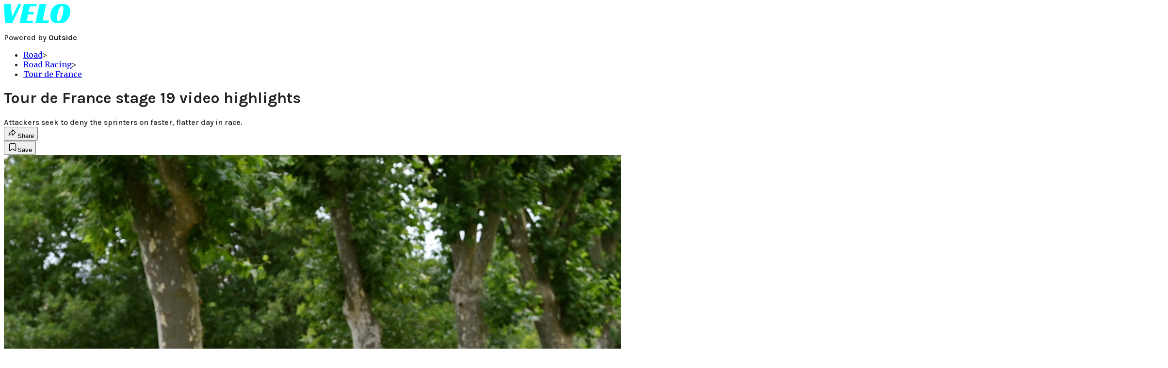

--- FILE ---
content_type: text/html; charset=utf-8
request_url: https://velo.outsideonline.com/road/road-racing/tour-de-france/tour-de-france-stage-19-video-highlights/?scope=anon
body_size: 20629
content:
<!DOCTYPE html><html lang="en" class="merriweather_9fb01ae5-module__tjpaUa__className plus_jakarta_sans_6b06feeb-module__o-YZ4a__className karla_8196d67f-module__dMKELa__className overflow-x-hidden"><head><meta charSet="utf-8"/><meta name="viewport" content="width=device-width, initial-scale=1"/><link rel="preload" href="https://headless-velo.outsideonline.com/_next/static/media/0595f7052377a1a2-s.p.0de08f1e.woff2" as="font" crossorigin="" type="font/woff2"/><link rel="preload" href="https://headless-velo.outsideonline.com/_next/static/media/248e1dc0efc99276-s.p.8a6b2436.woff2" as="font" crossorigin="" type="font/woff2"/><link rel="preload" href="https://headless-velo.outsideonline.com/_next/static/media/5c8bbc89ca099f34-s.p.871a2d56.woff2" as="font" crossorigin="" type="font/woff2"/><link rel="preload" href="https://headless-velo.outsideonline.com/_next/static/media/63f26fe34c987908-s.p.e5023865.woff2" as="font" crossorigin="" type="font/woff2"/><link rel="preload" href="https://headless-velo.outsideonline.com/_next/static/media/6c98c9fb873995d2-s.p.4a6499bc.woff2" as="font" crossorigin="" type="font/woff2"/><link rel="preload" href="https://headless-velo.outsideonline.com/_next/static/media/e2f3d2dfca5b1593-s.p.89fd9991.woff2" as="font" crossorigin="" type="font/woff2"/><link rel="preload" href="https://headless-velo.outsideonline.com/_next/static/media/f287e533ed04f2e6-s.p.b13871c7.woff2" as="font" crossorigin="" type="font/woff2"/><link rel="preload" href="https://headless-velo.outsideonline.com/_next/static/media/f7aa21714c1c53f8-s.p.e3544bb0.woff2" as="font" crossorigin="" type="font/woff2"/><link rel="preload" href="https://headless-velo.outsideonline.com/_next/static/media/fba5a26ea33df6a3-s.p.1bbdebe6.woff2" as="font" crossorigin="" type="font/woff2"/><link rel="preload" as="image" imageSrcSet="https://velo.outsideonline.com/wp-content/uploads/2022/07/GettyImages-1410284607.jpg?auto=webp&amp;width=3840&amp;quality=75&amp;fit=cover 1x" fetchPriority="high"/><link rel="stylesheet" href="https://headless-velo.outsideonline.com/_next/static/chunks/23faa9641479032e.css?dpl=dpl_5o5nzzcjDoTSocu8bw2i1rrG6Bqu" data-precedence="next"/><link rel="preload" as="script" fetchPriority="low" href="https://headless-velo.outsideonline.com/_next/static/chunks/c2f4fb33c3f4861c.js?dpl=dpl_5o5nzzcjDoTSocu8bw2i1rrG6Bqu"/><script src="https://headless-velo.outsideonline.com/_next/static/chunks/7cb1ab48529b96c7.js?dpl=dpl_5o5nzzcjDoTSocu8bw2i1rrG6Bqu" async=""></script><script src="https://headless-velo.outsideonline.com/_next/static/chunks/70f96aa9481b89a5.js?dpl=dpl_5o5nzzcjDoTSocu8bw2i1rrG6Bqu" async=""></script><script src="https://headless-velo.outsideonline.com/_next/static/chunks/8ed7946dcb4c7d5b.js?dpl=dpl_5o5nzzcjDoTSocu8bw2i1rrG6Bqu" async=""></script><script src="https://headless-velo.outsideonline.com/_next/static/chunks/turbopack-4c95e6229070f9aa.js?dpl=dpl_5o5nzzcjDoTSocu8bw2i1rrG6Bqu" async=""></script><script src="https://headless-velo.outsideonline.com/_next/static/chunks/0bca773f9803f23f.js?dpl=dpl_5o5nzzcjDoTSocu8bw2i1rrG6Bqu" async=""></script><script src="https://headless-velo.outsideonline.com/_next/static/chunks/34d2a9bd2041430d.js?dpl=dpl_5o5nzzcjDoTSocu8bw2i1rrG6Bqu" async=""></script><script src="https://headless-velo.outsideonline.com/_next/static/chunks/f1e9d5b28089e3cb.js?dpl=dpl_5o5nzzcjDoTSocu8bw2i1rrG6Bqu" async=""></script><script src="https://headless-velo.outsideonline.com/_next/static/chunks/6f857a730c01b398.js?dpl=dpl_5o5nzzcjDoTSocu8bw2i1rrG6Bqu" async=""></script><script src="https://headless-velo.outsideonline.com/_next/static/chunks/ff1a16fafef87110.js?dpl=dpl_5o5nzzcjDoTSocu8bw2i1rrG6Bqu" async=""></script><script src="https://headless-velo.outsideonline.com/_next/static/chunks/926350dec3317ae7.js?dpl=dpl_5o5nzzcjDoTSocu8bw2i1rrG6Bqu" async=""></script><link rel="preload" href="https://use.typekit.net/lkh1amg.css" as="style"/><link rel="preload" href="https://www.googletagmanager.com/gtm.js?id=GTM-TH9LSB6" as="script"/><link rel="preconnect" href="https://use.typekit.net" crossorigin="anonymous"/><link rel="preconnect" href="https://securepubads.g.doubleclick.net" crossorigin="anonymous"/><link rel="preconnect" href="https://micro.rubiconproject.com" crossorigin="anonymous"/><link rel="preconnect" href="https://amazon-adsystem.com" crossorigin="anonymous"/><link rel="preconnect" href="https://pub.doubleverify.com" crossorigin="anonymous"/><link rel="preload" href="https://use.typekit.net/lkh1amg.css" as="style"/><meta name="next-size-adjust" content=""/><title>Tour de France stage 19 video highlights</title><meta name="description" content="Attackers seek to deny the sprinters on faster, flatter day in race.  "/><meta name="author" content="Shane Stokes"/><meta name="robots" content="max-image-preview:large"/><meta name="am-api-token" content="YYcJV4n6DEEP"/><link rel="canonical" href="https://velo.outsideonline.com/road/road-racing/tour-de-france/tour-de-france-stage-19-video-highlights/"/><meta property="og:title" content="Tour de France stage 19 video highlights"/><meta property="og:description" content="Attackers seek to deny the sprinters on faster, flatter day in race.  "/><meta property="og:url" content="https://velo.outsideonline.com/road/road-racing/tour-de-france/tour-de-france-stage-19-video-highlights/"/><meta property="og:site_name" content="Velo"/><meta property="og:locale" content="en_US"/><meta property="og:image" content="https://velo.outsideonline.com/wp-content/uploads/2022/07/GettyImages-1410284607.jpg"/><meta property="og:image:width" content="2400"/><meta property="og:image:height" content="1600"/><meta property="og:image:alt" content="CAHORS, FRANCE - JULY 22: A general view of Christopher Juul Jensen of Denmark and Team BikeExchange - Jayco, Philippe Gilbert of Belgium and Team Lotto Soudal, Guillaume Van Keirsbulck of Belgium and Team Alpecin-Fenix and the peloton passing through a Poupas city during the 109th Tour de France 2022, Stage 19 a 188,3km stage from Castelnau-Magnoac to Cahors / #TDF2022 / #WorldTour / on July 22, 2022 in Cahors, France. (Photo by Dario Belingheri/Getty Images)"/><meta property="og:image:type" content="image/jpeg"/><meta property="og:type" content="article"/><meta property="article:published_time" content="2022-07-22T15:04:59.000Z"/><meta property="article:modified_time" content="2022-07-22T15:14:32.000Z"/><meta property="article:author" content="Shane Stokes"/><meta name="twitter:card" content="summary_large_image"/><meta name="twitter:title" content="Tour de France stage 19 video highlights"/><meta name="twitter:description" content="Attackers seek to deny the sprinters on faster, flatter day in race.  "/><meta name="twitter:image" content="https://velo.outsideonline.com/wp-content/uploads/2022/07/GettyImages-1410284607.jpg"/><meta name="twitter:image:width" content="2400"/><meta name="twitter:image:height" content="1600"/><meta name="twitter:image:alt" content="CAHORS, FRANCE - JULY 22: A general view of Christopher Juul Jensen of Denmark and Team BikeExchange - Jayco, Philippe Gilbert of Belgium and Team Lotto Soudal, Guillaume Van Keirsbulck of Belgium and Team Alpecin-Fenix and the peloton passing through a Poupas city during the 109th Tour de France 2022, Stage 19 a 188,3km stage from Castelnau-Magnoac to Cahors / #TDF2022 / #WorldTour / on July 22, 2022 in Cahors, France. (Photo by Dario Belingheri/Getty Images)"/><meta name="twitter:image:type" content="image/jpeg"/><link rel="icon" href="/icon?6dd26e972d5bff8d" type="image/png" sizes="32x32"/><link rel="apple-touch-icon" href="/apple-icon?3872ec717b5f28d9" type="image/png" sizes="180x180"/><script src="https://headless-velo.outsideonline.com/_next/static/chunks/a6dad97d9634a72d.js?dpl=dpl_5o5nzzcjDoTSocu8bw2i1rrG6Bqu" noModule=""></script></head><body><div hidden=""><!--$--><!--/$--></div><div class="fixed top-0 z-50 flex h-[68px] w-full flex-col items-center bg-brand-primary font-utility shadow-md" id="out-header-wrapper" style="--font-body:var(--font-utility)"><out-header style="width:100%"><div class="py-spacing-xxxs flex flex-col items-center" slot="header-logo"><a href="https://velo.outsideonline.com/" class="relative"><svg width="138" height="40" viewBox="0 0 138 40" fill="none" xmlns="http://www.w3.org/2000/svg" class="text-#03FFFF h-[34px] w-[120px] sm:w-[200px]"><title>Velo logo</title><path d="M110.511 34.3953C109.982 33.5169 109.717 31.9145 109.717 29.588C109.726 27.8878 109.843 26.1899 110.067 24.5034C110.305 22.6299 110.645 20.7697 111.084 18.9301C111.528 17.0514 112.057 15.2241 112.67 13.4483C113.218 11.8183 113.92 10.2398 114.765 8.73246C115.427 7.52412 116.273 6.41892 117.276 5.45423C118.166 4.63872 119.098 4.23096 120.072 4.23096C120.48 4.22628 120.881 4.3369 121.225 4.54918C121.569 4.76147 121.841 5.06614 122.008 5.42565C122.456 6.2202 122.68 7.67973 122.678 9.80424C122.665 11.5346 122.548 13.2629 122.328 14.9803C122.095 16.8857 121.767 18.791 121.344 20.6964C120.929 22.5799 120.41 24.4403 119.787 26.2697C119.234 27.9185 118.554 29.5254 117.754 31.077C117.137 32.3139 116.322 33.4499 115.341 34.4439C114.469 35.2813 113.562 35.7014 112.575 35.7014C111.727 35.7091 111.039 35.2737 110.511 34.3953ZM111.762 0.924151C109.534 1.50931 107.428 2.46177 105.537 3.73937C102.442 5.82197 100.059 8.64957 98.3895 12.2222C96.7195 15.7948 95.8825 19.8476 95.8785 24.3805C95.8785 27.0366 96.1434 29.2421 96.673 30.997C97.109 32.5675 97.8527 34.0431 98.8638 35.3442C100.234 37.0167 102.092 38.2543 104.2 38.8968C106.447 39.6323 109.412 40 113.093 40C116.906 40 120.113 39.5818 122.716 38.7453C125.366 37.8801 127.74 36.3711 129.609 34.3638C130.718 33.1969 131.688 31.9132 132.499 30.5369C133.384 29.0523 134.129 27.4941 134.726 25.881C135.347 24.1969 135.825 22.4668 136.155 20.7079C136.492 18.9294 136.662 17.1254 136.664 15.3175C136.693 13.4578 136.458 11.603 135.968 9.80424C135.536 8.28858 134.871 6.84361 133.996 5.5171C132.684 3.63922 130.814 2.18765 128.631 1.35287C126.362 0.451613 123.407 0.00193963 119.767 0.00384502C117.068 -0.0386281 114.375 0.270946 111.762 0.924151ZM64.923 39.5084H91.6037L92.6857 34.3638H79.793L87.2903 0.615477H73.5201L64.923 39.5084ZM32.3311 39.5084H59.0829L60.0375 34.7926H47.0766L49.9996 21.6853H60.8616L61.8784 17.0924H51.0164L53.6845 5.27131H66.6424L67.6593 0.615477H40.9104L32.3311 39.5084ZM2.34494 39.5084H17.3395L36.1434 0.615477H29.8587L16.6458 26.9528L14.4846 0.615477H0L2.34494 39.5084Z" fill="#00FFFF"></path></svg></a><p class="mt-px text-center font-utility-4 text-white sm:font-utility-3">Powered by <strong class="font-semibold">Outside</strong></p></div></out-header></div><div class="article-template w-full text-center" data-post-analytics-data="{&quot;authors&quot;:[&quot;Shane Stokes&quot;],&quot;categories&quot;:[&quot;Road&quot;,&quot;Road Racing&quot;,&quot;Tour de France&quot;],&quot;tags&quot;:[&quot;quinn simmons&quot;,&quot;jasper stuyven&quot;,&quot;christophe laporte&quot;,&quot;video&quot;,&quot;tour de france&quot;],&quot;domain&quot;:&quot;velo&quot;,&quot;post_uuid&quot;:&quot;5e1e94a51c1f75696962b56ebbc54ca0&quot;,&quot;publish_date&quot;:&quot;July 22, 2022&quot;,&quot;title&quot;:&quot;Tour de France stage 19 video highlights&quot;}"><script id="seo-structured-data" type="application/ld+json" data-testid="structured-data">{"@context":"https://schema.org","@type":"Article","@id":"https://velo.outsideonline.com/road/road-racing/tour-de-france/tour-de-france-stage-19-video-highlights/#article","isPartOf":{"@id":"https://velo.outsideonline.com/road/road-racing/tour-de-france/tour-de-france-stage-19-video-highlights"},"author":[{"@type":"Person","@id":"https://velo.outsideonline.com/#/schema/person/23392","name":"Shane Stokes","url":"https://velo.outsideonline.com/byline/shane-stokes"}],"headline":"Tour de France stage 19 video highlights","datePublished":"2022-07-22T15:04:59.000Z","dateModified":"2022-07-22T15:04:59.000Z","mainEntityOfPage":{"@id":"https://velo.outsideonline.com/road/road-racing/tour-de-france/tour-de-france-stage-19-video-highlights/"},"wordCount":176,"publisher":{"@id":"https://velo.outsideonline.com/#organization"},"image":{"@id":"https://velo.outsideonline.com/road/road-racing/tour-de-france/tour-de-france-stage-19-video-highlights/#primaryimage"},"keywords":["parent_category: Road","tag: quinn simmons","tag: jasper stuyven","tag: christophe laporte","tag: video","tag: tour de france","type: article"],"articleSection":"Tour de France","inLanguage":"en-US","@graph":[{"@type":"Article","@id":"https://velo.outsideonline.com/road/road-racing/tour-de-france/tour-de-france-stage-19-video-highlights/#article","isPartOf":{"@id":"https://velo.outsideonline.com/road/road-racing/tour-de-france/tour-de-france-stage-19-video-highlights"},"author":[{"@type":"Person","@id":"https://velo.outsideonline.com/#/schema/person/23392","name":"Shane Stokes","url":"https://velo.outsideonline.com/byline/shane-stokes"}],"headline":"Tour de France stage 19 video highlights","datePublished":"2022-07-22T15:04:59.000Z","dateModified":"2022-07-22T15:04:59.000Z","mainEntityOfPage":{"@id":"https://velo.outsideonline.com/road/road-racing/tour-de-france/tour-de-france-stage-19-video-highlights/"},"wordCount":176,"publisher":{"@id":"https://velo.outsideonline.com/#organization"},"image":{"@id":"https://velo.outsideonline.com/road/road-racing/tour-de-france/tour-de-france-stage-19-video-highlights/#primaryimage"},"keywords":["parent_category: Road","tag: quinn simmons","tag: jasper stuyven","tag: christophe laporte","tag: video","tag: tour de france","type: article"],"articleSection":"Tour de France","inLanguage":"en-US"},{"@type":"WebPage","@id":"https://velo.outsideonline.com/road/road-racing/tour-de-france/tour-de-france-stage-19-video-highlights/","url":"https://velo.outsideonline.com/road/road-racing/tour-de-france/tour-de-france-stage-19-video-highlights/","name":"Tour de France stage 19 video highlights","isPartOf":{"@id":"https://velo.outsideonline.com/#website"},"primaryImageOfPage":{"@id":"https://velo.outsideonline.com/road/road-racing/tour-de-france/tour-de-france-stage-19-video-highlights/#primaryimage"},"image":{"@id":"https://velo.outsideonline.com/road/road-racing/tour-de-france/tour-de-france-stage-19-video-highlights/#primaryimage"},"datePublished":"2022-07-22T15:04:59.000Z","dateModified":"2022-07-22T15:04:59.000Z","description":"Attackers seek to deny the sprinters on faster, flatter day in race.  ","breadcrumb":{"@id":"https://velo.outsideonline.com/road/road-racing/tour-de-france/tour-de-france-stage-19-video-highlights/#breadcrumb"},"inLanguage":"en-US","potentialAction":[{"@type":"ReadAction","target":["https://velo.outsideonline.com/road/road-racing/tour-de-france/tour-de-france-stage-19-video-highlights/"]}]},{"@type":"ImageObject","inLanguage":"en-US","@id":"https://velo.outsideonline.com/road/road-racing/tour-de-france/tour-de-france-stage-19-video-highlights/#primaryimage","url":"https://velo.outsideonline.com/wp-content/uploads/2022/07/GettyImages-1410284607.jpg","contentUrl":"https://velo.outsideonline.com/wp-content/uploads/2022/07/GettyImages-1410284607.jpg","width":2400,"height":1600,"caption":"CAHORS, FRANCE - JULY 22: A general view of Christopher Juul Jensen of Denmark and Team BikeExchange - Jayco, Philippe Gilbert of Belgium and Team Lotto Soudal, Guillaume Van Keirsbulck of Belgium and Team Alpecin-Fenix and the peloton passing through a Poupas city during the 109th Tour de France 2022, Stage 19 a 188,3km stage from Castelnau-Magnoac to Cahors / #TDF2022 / #WorldTour / on July 22, 2022 in Cahors, France. (Photo by Dario Belingheri/Getty Images)"},{"@type":"BreadcrumbList","@id":"https://velo.outsideonline.com/road/road-racing/tour-de-france/tour-de-france-stage-19-video-highlights/#breadcrumb","itemListElement":[{"@type":"ListItem","position":1,"name":"Road","item":"https://velo.outsideonline.com/road/"},{"@type":"ListItem","position":2,"name":"Road Racing","item":"https://velo.outsideonline.com/road/road-racing/"},{"@type":"ListItem","position":3,"name":"Tour de France","item":"https://velo.outsideonline.com/road/road-racing/tour-de-france/"},{"@type":"ListItem","position":4,"name":"Tour de France stage 19 video highlights","item":"https://velo.outsideonline.com/road/road-racing/tour-de-france/tour-de-france-stage-19-video-highlights/"}]},{"@type":"WebSite","@id":"https://velo.outsideonline.com/#website","url":"https://velo.outsideonline.com/","name":"Velo","description":"VELO - Competitive Cycling News, Race Results and Bike Reviews - Velo","publisher":{"@id":"https://velo.outsideonline.com/#organization"},"potentialAction":[{"@type":"SearchAction","target":{"@type":"EntryPoint","urlTemplate":"https://velo.outsideonline.com/?s={search_term_string}"},"query-input":"required name=search_term_string"}],"inLanguage":"en-US"},{"@type":"Organization","@id":"https://velo.outsideonline.com/#organization","name":"Velo","url":"https://velo.outsideonline.com/","logo":{"@type":"ImageObject","inLanguage":"en-US","@id":"https://velo.outsideonline.com/#/schema/logo/image/","url":"https://cdn.outsideonline.com/wp-content/uploads/2024/03/AF-VELO.png","contentUrl":"https://cdn.outsideonline.com/wp-content/uploads/2024/03/AF-VELO.png","width":250,"height":250,"caption":"Velo"},"image":{"@id":"https://velo.outsideonline.com/#/schema/logo/image/"}},{"@type":"Person","@id":"https://velo.outsideonline.com/#/schema/person/23392","name":"Shane Stokes","url":"https://velo.outsideonline.com/byline/shane-stokes"}]}</script><div class="mt-[116px]"><div class="min-h-[150vh] max-w-full overflow-y-hidden"><div aria-label="Advertisement" class="prestitial-ad fixed top-0 left-[50%] z-3 flex w-[1920px] -translate-x-1/2 transform items-center justify-center overflow-y-hidden bg-bg-very-light"><div id="prestitial-0" class="prestitial-content w-[1920px]"></div></div></div></div><div class="mx-auto flex max-w-[1440px] px-base sm:px-loose md:space-x-base-loose md:p-base-loose lg:p-base" data-testid="grid"><div class="grid w-full grid-cols-4 gap-base-loose sm:grid-cols-8 md:grid-cols-12 body-content js-body-content overflow-x-hidden body-content-dense"><div class="col-span-full"></div><div class="article-header !col-span-full flex flex-col text-left"><div class="justify-start"><nav class="align-left col-span-full mb-base" data-pom-e2e-test-id="breadcrumbs"><ul class="flex flex-wrap gap-super-tight font-semibold"><li class="!-ml-0.5 flex gap-super-tight whitespace-nowrap"><a class="rounded-small px-extra-tight font-utility-2 text-brand-primary transition-colors duration-400 hover:bg-bg-light active:bg-bg-medium" href="/road"><span>Road</span></a><span class="mt-[-1px] font-utility-2 text-secondary">&gt;</span></li><li class="!-ml-0.5 flex gap-super-tight whitespace-nowrap"><a class="rounded-small px-extra-tight font-utility-2 text-brand-primary transition-colors duration-400 hover:bg-bg-light active:bg-bg-medium" href="/road/road-racing"><span>Road Racing</span></a><span class="mt-[-1px] font-utility-2 text-secondary">&gt;</span></li><li class="!-ml-0.5 flex gap-super-tight whitespace-nowrap"><a class="rounded-small px-extra-tight font-utility-2 text-brand-primary transition-colors duration-400 hover:bg-bg-light active:bg-bg-medium" href="/road/road-racing/tour-de-france"><span>Tour de France</span></a></li></ul></nav><h1 class="mb-base-loose text-text-headline">Tour de France stage 19 video highlights</h1><div class="fp-intro mb-loose font-secondary text-description-size leading-description-line-height font-normal text-secondary">Attackers seek to deny the sprinters on faster, flatter day in race.  </div></div><div class="border-border-light border-t py-base-tight"><div class="flex h-4 justify-between"><div class="flex gap-x-base-tight"></div><div class="flex gap-x-base-tight"><div class="relative"><button class="inline-flex shrink-0 items-center justify-center rounded-full hover:cursor-pointer bg-bg-surface hover:bg-bg-light focus:bg-bg-dark text-primary border border-solid border-border-light aria-pressed:bg-brand-primary aria-pressed:text-text-surface py-very-tight px-base-tight gap-tight font-semibold font-utility-2" aria-label="Share article" aria-pressed="false" id="" aria-haspopup="true"><svg xmlns="http://www.w3.org/2000/svg" width="20" height="20" viewBox="0 0 20 20" class=""><title>Share Icon</title><path fill-rule="evenodd" clip-rule="evenodd" d="M9.52671 2.21112C9.31975 2.29685 9.18481 2.4988 9.18481 2.72281V5.69328C4.9997 6.2414 1.80019 10.0091 1.80019 14.533V15.2767C1.80019 15.5374 1.9821 15.7629 2.23697 15.818C2.49185 15.8731 2.75065 15.743 2.8584 15.5055C3.80204 13.4258 6.21665 11.8364 9.18481 11.6591V14.5382C9.18481 14.7622 9.31975 14.9642 9.52671 15.0499C9.73367 15.1356 9.97189 15.0882 10.1303 14.9298L16.038 9.02213C16.2543 8.80584 16.2543 8.45516 16.038 8.23887L10.1303 2.33118C9.97189 2.17278 9.73367 2.1254 9.52671 2.21112ZM10.2925 11.0903C10.2925 11.0898 10.2925 11.0893 10.2925 11.0888C10.2925 10.783 10.0445 10.535 9.73866 10.535C7.00766 10.535 4.54501 11.6113 2.99576 13.3185C3.52188 9.72192 6.34795 6.97376 9.77511 6.7477C10.0662 6.7285 10.2925 6.48678 10.2925 6.19505V4.05991L14.8631 8.6305L10.2925 13.2011V11.0918C10.2925 11.0913 10.2925 11.0908 10.2925 11.0903Z" class="fill-inverse"></path></svg><span class="hidden sm:inline">Share</span></button></div><button class="inline-flex shrink-0 items-center justify-center rounded-full hover:cursor-pointer bg-bg-surface hover:bg-bg-light focus:bg-bg-dark text-primary border border-solid border-border-light aria-pressed:bg-brand-primary aria-pressed:text-text-surface py-very-tight px-base-tight gap-tight font-semibold font-utility-2 sm:w-10.75" aria-label="Save this article" aria-pressed="false" id="article-bookmark-button"><svg xmlns="http://www.w3.org/2000/svg" width="20" height="20" viewBox="0 0 20 20" fill="current-color" class=""><title>Bookmark Icon</title><path fill-rule="evenodd" clip-rule="evenodd" d="M5.89753 3.23089C5.40785 3.23089 4.93823 3.42541 4.59198 3.77166C4.24572 4.11792 4.0512 4.58754 4.0512 5.07722V16.564C4.0512 16.6021 4.06181 16.6394 4.08183 16.6718C4.10186 16.7042 4.13051 16.7304 4.16459 16.7474C4.19866 16.7645 4.2368 16.7717 4.27474 16.7683C4.31268 16.7649 4.34892 16.751 4.3794 16.7281L9.63131 12.7907C9.8501 12.6267 10.1509 12.6267 10.3697 12.7907L15.6216 16.7281C15.652 16.751 15.6883 16.7649 15.7262 16.7683C15.7642 16.7717 15.8023 16.7645 15.8364 16.7474C15.8705 16.7304 15.8991 16.7042 15.9191 16.6718C15.9392 16.6394 15.9498 16.6021 15.9498 16.564V5.07722C15.9498 4.58754 15.7552 4.11792 15.409 3.77166C15.0627 3.42541 14.5931 3.23089 14.1034 3.23089H5.89753ZM3.72161 2.9013C4.2987 2.32421 5.0814 2 5.89753 2H14.1034C14.9196 2 15.7023 2.32421 16.2794 2.9013C16.8565 3.47839 17.1807 4.26109 17.1807 5.07722V16.564C17.1807 16.8306 17.1064 17.092 16.9662 17.3189C16.826 17.5457 16.6255 17.7291 16.387 17.8483C16.1485 17.9676 15.8815 18.0181 15.6159 17.9942C15.3503 17.9703 15.0966 17.8729 14.8832 17.713L10.0005 14.0523L5.11775 17.713C4.90439 17.8729 4.6507 17.9703 4.38511 17.9942C4.11952 18.0181 3.85251 17.9676 3.61401 17.8483C3.37551 17.7291 3.17493 17.5457 3.03475 17.3189C2.89456 17.092 2.82031 16.8306 2.82031 16.564V5.07722C2.82031 4.26109 3.14452 3.47839 3.72161 2.9013Z" class="fill-inverse"></path></svg><span class="hidden sm:inline">Save</span></button></div></div></div><div><img alt="CAHORS, FRANCE - JULY 22: A general view of Christopher Juul Jensen of Denmark and Team BikeExchange - Jayco, Philippe Gilbert of Belgium and Team Lotto Soudal, Guillaume Van Keirsbulck of Belgium and Team Alpecin-Fenix and the peloton passing through a Poupas city during the 109th Tour de France 2022, Stage 19 a 188,3km stage from Castelnau-Magnoac to Cahors / #TDF2022 / #WorldTour / on July 22, 2022 in Cahors, France. (Photo by Dario Belingheri/Getty Images)" data-src="https://velo.outsideonline.com/wp-content/uploads/2022/07/GettyImages-1410284607.jpg" data-loaded="true" fetchPriority="high" loading="eager" width="2400" height="1600" decoding="async" data-nimg="1" style="color:transparent" srcSet="https://velo.outsideonline.com/wp-content/uploads/2022/07/GettyImages-1410284607.jpg?auto=webp&amp;width=3840&amp;quality=75&amp;fit=cover 1x" src="https://velo.outsideonline.com/wp-content/uploads/2022/07/GettyImages-1410284607.jpg?auto=webp&amp;width=3840&amp;quality=75&amp;fit=cover"/><p class="fp-leadCaption py-tight text-left font-utility text-utility3-size leading-utility3-line-height text-secondary">CAHORS, FRANCE - JULY 22: A general view of Christopher Juul Jensen of Denmark and Team BikeExchange - Jayco, Philippe Gilbert of Belgium and Team Lotto Soudal, Guillaume Van Keirsbulck of Belgium and Team Alpecin-Fenix and the peloton passing through a Poupas city during the 109th Tour de France 2022, Stage 19 a 188,3km stage from Castelnau-Magnoac to Cahors / #TDF2022 / #WorldTour / on July 22, 2022 in Cahors, France. (Photo by Dario Belingheri/Getty Images)<!-- --> (Photo: Dario Belingheri/Getty Images)</p></div></div><div class="content-wrap fp-contentTarget"><div class="article-body"><div class="mb-base-loose flex flex-wrap gap-(--spacing-base)"><!--$?--><template id="B:0"></template><!--/$--></div><div class="pub-date font-utility-2 text-secondary">Published July 22, 2022 03:04PM</div></div><p>Stage 19 of the <a target="_blank" class="text-brand-primary underline hover:text-brand-primary/85 break-words overflow-wrap-anywhere underline-offset-[3px]" rel="noopener" href="https://velo.outsideonline.com/tag/tour-de-france/">Tour de France</a> to Cahors handed opportunity to breakaway riders and sprinters, and saw the former raise the stress levels of the latter with strong performances which put the chasing teams under a lot of pressure.</p><p class="aspect-video"></p><p>Early on, American <a target="_blank" class="text-brand-primary underline hover:text-brand-primary/85 break-words overflow-wrap-anywhere underline-offset-[3px]" rel="noopener" href="https://velo.outsideonline.com/tag/Quinn-Simmons/">Quinn Simmons</a> (Trek-Segafredo), Mikkel Honoré (Quick Step), Taco van der Hoorn (Intermarché-Wanty Gobert), Matej Mohoric (Bahrain-Victorious) and Nils Politt (Bora-Hansgrohe) attacked and went clear, with Simmons ultimately emerging from this group in a solo bid for success.</p>
<p>Eventually hauled back, Alexis Gougeard (B&amp;B Hotels-KTM) attacked and was joined by Fred Wright (Bahrain-Victorious) and Jasper Stuyven (Trek-Segafredo), with Wright launching a big bid for victory with just over a kilometer to go. Stuyven dragged him back, but was foiled by <a target="_blank" class="text-brand-primary underline hover:text-brand-primary/85 break-words overflow-wrap-anywhere underline-offset-[3px]" rel="noopener" href="https://velo.outsideonline.com/tag/christophe-laporte/">Christophe Laporte</a> (Jumbo-Visma), who had leaped out of the peloton and bridged just before Wright’s attack, and who tore past both of them to reach the line alone, one second clear of the bunch. It was the first French stage win of the Tour.</p>
<p>You can watch the day’s highlights in this video clip.</p>
<div>
<p> </p>
<div style="position:relative;overflow:hidden;padding-bottom:56.25%"><iframe class="fp-remove" loading="lazy" style="position:absolute" title="Stage 19: Highlights | 2022 Tour de France" src="https://cdn.jwplayer.com/players/9JAIBL6d-5QMSbTsD.html" width="100%" height="100%" frameBorder="0" scrolling="auto" allowFullScreen=""></iframe></div>
</div>
<p> </p>
<!-- --></div><div class="article-bottom"><div class="col-span-full mb-extra-loose flex flex-wrap gap-base-tight text-left md:col-span-10 md:col-start-2 lg:col-span-8 lg:col-start-3"><a class="inline-flex shrink-0 items-center justify-center rounded-full hover:cursor-pointer bg-bg-light hover:bg-bg-medium focus:bg-bg-dark text-primary py-very-tight px-base-tight gap-tight font-semibold font-utility-2" rel="" target="_self" href="/tag/christophe-laporte"><span class="">Christophe Laporte</span></a><a class="inline-flex shrink-0 items-center justify-center rounded-full hover:cursor-pointer bg-bg-light hover:bg-bg-medium focus:bg-bg-dark text-primary py-very-tight px-base-tight gap-tight font-semibold font-utility-2" rel="" target="_self" href="/tag/fred-wright"><span class="">Fred Wright</span></a><a class="inline-flex shrink-0 items-center justify-center rounded-full hover:cursor-pointer bg-bg-light hover:bg-bg-medium focus:bg-bg-dark text-primary py-very-tight px-base-tight gap-tight font-semibold font-utility-2" rel="" target="_self" href="/tag/jasper-stuyven"><span class="">Jasper Stuyven</span></a><a class="inline-flex shrink-0 items-center justify-center rounded-full hover:cursor-pointer bg-bg-light hover:bg-bg-medium focus:bg-bg-dark text-primary py-very-tight px-base-tight gap-tight font-semibold font-utility-2" rel="" target="_self" href="/tag/quinn-simmons"><span class="">Quinn Simmons</span></a><a class="inline-flex shrink-0 items-center justify-center rounded-full hover:cursor-pointer bg-bg-light hover:bg-bg-medium focus:bg-bg-dark text-primary py-very-tight px-base-tight gap-tight font-semibold font-utility-2" rel="" target="_self" href="/tag/tour-de-france"><span class="">Tour de France</span></a></div><div class="mb-base-loose"></div><div class="block md:hidden"><a target="_blank" rel="noopener noreferrer" class="my-base-tight flex w-full cursor-pointer items-center gap-base rounded-md border border-border-light bg-bg-surface p-base-tight no-underline md:my-0 md:w-[300px]" href="https://www.google.com/preferences/source?q=velo.outsideonline.com"><svg width="32" height="32" viewBox="0 0 48 48" class="shrink-0" aria-hidden="true"><title>Google</title><path fill="#EA4335" d="M24 9.5c3.54 0 6.71 1.22 9.21 3.6l6.85-6.85C35.9 2.38 30.47 0 24 0 14.62 0 6.51 5.38 2.56 13.22l7.98 6.19C12.43 13.72 17.74 9.5 24 9.5z"></path><path fill="#4285F4" d="M46.98 24.55c0-1.57-.15-3.09-.38-4.55H24v9.02h12.94c-.58 2.96-2.26 5.48-4.78 7.18l7.73 6c4.51-4.18 7.09-10.36 7.09-17.65z"></path><path fill="#FBBC05" d="M10.53 28.59c-.48-1.45-.76-2.99-.76-4.59s.27-3.14.76-4.59l-7.98-6.19C.92 16.46 0 20.12 0 24c0 3.88.92 7.54 2.56 10.78l7.97-6.19z"></path><path fill="#34A853" d="M24 48c6.48 0 11.93-2.13 15.89-5.81l-7.73-6c-2.15 1.45-4.92 2.3-8.16 2.3-6.26 0-11.57-4.22-13.47-9.91l-7.98 6.19C6.51 42.62 14.62 48 24 48z"></path></svg><span class="flex-1 text-left font-utility-2 font-semibold text-primary">Add <!-- -->Velo<!-- --> as a preferred source on Google</span><span class="inline-flex shrink-0 items-center justify-center gap-extra-tight rounded-full border border-border-light bg-bg-surface px-base-tight py-extra-tight font-utility-2 font-semibold text-primary transition-colors hover:bg-bg-medium"><svg xmlns="http://www.w3.org/2000/svg" width="18" height="18" viewBox="0 0 18 18" fill="none" class="shrink-0" aria-hidden="true"><path d="M9.16855 9.375L10.8748 8.34375L12.5811 9.375L12.1311 7.425L13.6311 6.13125L11.6623 5.9625L10.8748 4.125L10.0873 5.9625L8.11855 6.13125L9.61855 7.425L9.16855 9.375ZM4.2748 16.4063C3.8623 16.4688 3.49043 16.3719 3.15918 16.1156C2.82793 15.8594 2.6373 15.525 2.5873 15.1125L1.59355 6.91875C1.54355 6.50625 1.64355 6.1375 1.89355 5.8125C2.14355 5.4875 2.4748 5.3 2.8873 5.25L3.7498 5.1375V11.25C3.7498 12.075 4.04355 12.7813 4.63105 13.3688C5.21855 13.9563 5.9248 14.25 6.7498 14.25H13.7248C13.6498 14.55 13.4998 14.8094 13.2748 15.0281C13.0498 15.2469 12.7748 15.375 12.4498 15.4125L4.2748 16.4063ZM6.7498 12.75C6.3373 12.75 5.98418 12.6031 5.69043 12.3094C5.39668 12.0156 5.2498 11.6625 5.2498 11.25V3C5.2498 2.5875 5.39668 2.23438 5.69043 1.94063C5.98418 1.64688 6.3373 1.5 6.7498 1.5H14.9998C15.4123 1.5 15.7654 1.64688 16.0592 1.94063C16.3529 2.23438 16.4998 2.5875 16.4998 3V11.25C16.4998 11.6625 16.3529 12.0156 16.0592 12.3094C15.7654 12.6031 15.4123 12.75 14.9998 12.75H6.7498Z" fill="#333333"></path></svg>Add</span></a></div></div><div></div></div><div class="hidden md:block" style="min-width:350px"><div id="article-pane" class="flex h-full flex-col items-end"><div class="relative h-96"><div id="ad-initial-leaderboard-0" class="justify-right flex text-left sticky top-10 mb-base"></div></div><a target="_blank" rel="noopener noreferrer" class="my-base-tight flex w-full cursor-pointer items-center gap-base rounded-md border border-border-light bg-bg-surface p-base-tight no-underline md:my-0 md:w-[300px]" href="https://www.google.com/preferences/source?q=velo.outsideonline.com"><svg width="32" height="32" viewBox="0 0 48 48" class="shrink-0" aria-hidden="true"><title>Google</title><path fill="#EA4335" d="M24 9.5c3.54 0 6.71 1.22 9.21 3.6l6.85-6.85C35.9 2.38 30.47 0 24 0 14.62 0 6.51 5.38 2.56 13.22l7.98 6.19C12.43 13.72 17.74 9.5 24 9.5z"></path><path fill="#4285F4" d="M46.98 24.55c0-1.57-.15-3.09-.38-4.55H24v9.02h12.94c-.58 2.96-2.26 5.48-4.78 7.18l7.73 6c4.51-4.18 7.09-10.36 7.09-17.65z"></path><path fill="#FBBC05" d="M10.53 28.59c-.48-1.45-.76-2.99-.76-4.59s.27-3.14.76-4.59l-7.98-6.19C.92 16.46 0 20.12 0 24c0 3.88.92 7.54 2.56 10.78l7.97-6.19z"></path><path fill="#34A853" d="M24 48c6.48 0 11.93-2.13 15.89-5.81l-7.73-6c-2.15 1.45-4.92 2.3-8.16 2.3-6.26 0-11.57-4.22-13.47-9.91l-7.98 6.19C6.51 42.62 14.62 48 24 48z"></path></svg><span class="flex-1 text-left font-utility-2 font-semibold text-primary">Add <!-- -->Velo<!-- --> as a preferred source on Google</span><span class="inline-flex shrink-0 items-center justify-center gap-extra-tight rounded-full border border-border-light bg-bg-surface px-base-tight py-extra-tight font-utility-2 font-semibold text-primary transition-colors hover:bg-bg-medium"><svg xmlns="http://www.w3.org/2000/svg" width="18" height="18" viewBox="0 0 18 18" fill="none" class="shrink-0" aria-hidden="true"><path d="M9.16855 9.375L10.8748 8.34375L12.5811 9.375L12.1311 7.425L13.6311 6.13125L11.6623 5.9625L10.8748 4.125L10.0873 5.9625L8.11855 6.13125L9.61855 7.425L9.16855 9.375ZM4.2748 16.4063C3.8623 16.4688 3.49043 16.3719 3.15918 16.1156C2.82793 15.8594 2.6373 15.525 2.5873 15.1125L1.59355 6.91875C1.54355 6.50625 1.64355 6.1375 1.89355 5.8125C2.14355 5.4875 2.4748 5.3 2.8873 5.25L3.7498 5.1375V11.25C3.7498 12.075 4.04355 12.7813 4.63105 13.3688C5.21855 13.9563 5.9248 14.25 6.7498 14.25H13.7248C13.6498 14.55 13.4998 14.8094 13.2748 15.0281C13.0498 15.2469 12.7748 15.375 12.4498 15.4125L4.2748 16.4063ZM6.7498 12.75C6.3373 12.75 5.98418 12.6031 5.69043 12.3094C5.39668 12.0156 5.2498 11.6625 5.2498 11.25V3C5.2498 2.5875 5.39668 2.23438 5.69043 1.94063C5.98418 1.64688 6.3373 1.5 6.7498 1.5H14.9998C15.4123 1.5 15.7654 1.64688 16.0592 1.94063C16.3529 2.23438 16.4998 2.5875 16.4998 3V11.25C16.4998 11.6625 16.3529 12.0156 16.0592 12.3094C15.7654 12.6031 15.4123 12.75 14.9998 12.75H6.7498Z" fill="#333333"></path></svg>Add</span></a><div class="relative flex-1"><div id="right-rail-0" class="ad-right-rail sticky top-10 min-h-[250px] md:min-h-[600px]"></div></div></div></div></div><div class="pointer-events-none fixed bottom-0 z-50 w-full"><div id="ad-footer-container" class="flex w-full justify-center bg-white/0 pointer-events-auto h-[56px] py-super-tight sm:h-[75px] md:h-[100px]"><div class="relative"><div id="footer-0" class="ad-footer"></div></div></div></div><!--$!--><template data-dgst="BAILOUT_TO_CLIENT_SIDE_RENDERING"></template><!--/$--></div><!--$--><!--/$--><!--$--><!--/$--><out-footer style="--font-body:var(--font-utility)" theme="light"></out-footer><div class="mb-8"></div><script>requestAnimationFrame(function(){$RT=performance.now()});</script><script src="https://headless-velo.outsideonline.com/_next/static/chunks/c2f4fb33c3f4861c.js?dpl=dpl_5o5nzzcjDoTSocu8bw2i1rrG6Bqu" id="_R_" async=""></script><div hidden id="S:0"><div class="flex items-center justify-start gap-(--spacing-base-tight)"><a href="/byline/shane-stokes" data-outbound-instanced="true" class="flex items-center justify-start gap-(--spacing-base-tight)" aria-label="View Shane Stokes&#x27;s bio"><div><img alt="Shane Stokes&#x27;s-Profile Picture" data-loaded="true" loading="lazy" width="40" height="40" decoding="async" data-nimg="1" class="lazy grayscaleX h-5 w-5 rounded-full" style="color:transparent;object-fit:cover" srcSet="https://outside-prod-rivt-public.s3.amazonaws.com/django/media/media/6f9ef4fc-19ac-4778-80db-588cb9df235f/7f473843-6755-4444-921e-e5ed33821a02.png?auto=webp&amp;width=48&amp;quality=75&amp;fit=cover 1x, https://outside-prod-rivt-public.s3.amazonaws.com/django/media/media/6f9ef4fc-19ac-4778-80db-588cb9df235f/7f473843-6755-4444-921e-e5ed33821a02.png?auto=webp&amp;width=96&amp;quality=75&amp;fit=cover 2x" src="https://outside-prod-rivt-public.s3.amazonaws.com/django/media/media/6f9ef4fc-19ac-4778-80db-588cb9df235f/7f473843-6755-4444-921e-e5ed33821a02.png?auto=webp&amp;width=96&amp;quality=75&amp;fit=cover"/></div><span class="font-utility-2 font-bold text-primary">Shane Stokes</span></a><button class="inline-flex shrink-0 items-center justify-center rounded-full text-neutral-900 hover:cursor-pointer bg-platform hover:bg-yellow-400 py-very-tight px-base-tight gap-tight font-semibold font-utility-2" aria-pressed="false" id="article-author-follow-button"><span class="">Follow</span></button></div></div><script>$RB=[];$RV=function(a){$RT=performance.now();for(var b=0;b<a.length;b+=2){var c=a[b],e=a[b+1];null!==e.parentNode&&e.parentNode.removeChild(e);var f=c.parentNode;if(f){var g=c.previousSibling,h=0;do{if(c&&8===c.nodeType){var d=c.data;if("/$"===d||"/&"===d)if(0===h)break;else h--;else"$"!==d&&"$?"!==d&&"$~"!==d&&"$!"!==d&&"&"!==d||h++}d=c.nextSibling;f.removeChild(c);c=d}while(c);for(;e.firstChild;)f.insertBefore(e.firstChild,c);g.data="$";g._reactRetry&&requestAnimationFrame(g._reactRetry)}}a.length=0};
$RC=function(a,b){if(b=document.getElementById(b))(a=document.getElementById(a))?(a.previousSibling.data="$~",$RB.push(a,b),2===$RB.length&&("number"!==typeof $RT?requestAnimationFrame($RV.bind(null,$RB)):(a=performance.now(),setTimeout($RV.bind(null,$RB),2300>a&&2E3<a?2300-a:$RT+300-a)))):b.parentNode.removeChild(b)};$RC("B:0","S:0")</script><script>(self.__next_f=self.__next_f||[]).push([0])</script><script>self.__next_f.push([1,"1:\"$Sreact.fragment\"\n2:I[79520,[\"https://headless-velo.outsideonline.com/_next/static/chunks/0bca773f9803f23f.js?dpl=dpl_5o5nzzcjDoTSocu8bw2i1rrG6Bqu\",\"https://headless-velo.outsideonline.com/_next/static/chunks/34d2a9bd2041430d.js?dpl=dpl_5o5nzzcjDoTSocu8bw2i1rrG6Bqu\"],\"\"]\n3:I[35785,[\"https://headless-velo.outsideonline.com/_next/static/chunks/0bca773f9803f23f.js?dpl=dpl_5o5nzzcjDoTSocu8bw2i1rrG6Bqu\",\"https://headless-velo.outsideonline.com/_next/static/chunks/34d2a9bd2041430d.js?dpl=dpl_5o5nzzcjDoTSocu8bw2i1rrG6Bqu\",\"https://headless-velo.outsideonline.com/_next/static/chunks/f1e9d5b28089e3cb.js?dpl=dpl_5o5nzzcjDoTSocu8bw2i1rrG6Bqu\",\"https://headless-velo.outsideonline.com/_next/static/chunks/6f857a730c01b398.js?dpl=dpl_5o5nzzcjDoTSocu8bw2i1rrG6Bqu\"],\"ErrorBoundary\"]\n4:I[44129,[\"https://headless-velo.outsideonline.com/_next/static/chunks/0bca773f9803f23f.js?dpl=dpl_5o5nzzcjDoTSocu8bw2i1rrG6Bqu\",\"https://headless-velo.outsideonline.com/_next/static/chunks/34d2a9bd2041430d.js?dpl=dpl_5o5nzzcjDoTSocu8bw2i1rrG6Bqu\",\"https://headless-velo.outsideonline.com/_next/static/chunks/f1e9d5b28089e3cb.js?dpl=dpl_5o5nzzcjDoTSocu8bw2i1rrG6Bqu\",\"https://headless-velo.outsideonline.com/_next/static/chunks/6f857a730c01b398.js?dpl=dpl_5o5nzzcjDoTSocu8bw2i1rrG6Bqu\"],\"ReactQueryContext\"]\n5:I[8539,[\"https://headless-velo.outsideonline.com/_next/static/chunks/0bca773f9803f23f.js?dpl=dpl_5o5nzzcjDoTSocu8bw2i1rrG6Bqu\",\"https://headless-velo.outsideonline.com/_next/static/chunks/34d2a9bd2041430d.js?dpl=dpl_5o5nzzcjDoTSocu8bw2i1rrG6Bqu\"],\"AnalyticsProvider\"]\n6:I[13495,[\"https://headless-velo.outsideonline.com/_next/static/chunks/0bca773f9803f23f.js?dpl=dpl_5o5nzzcjDoTSocu8bw2i1rrG6Bqu\",\"https://headless-velo.outsideonline.com/_next/static/chunks/34d2a9bd2041430d.js?dpl=dpl_5o5nzzcjDoTSocu8bw2i1rrG6Bqu\"],\"PianoAnalytics\"]\n7:I[20661,[\"https://headless-velo.outsideonline.com/_next/static/chunks/0bca773f9803f23f.js?dpl=dpl_5o5nzzcjDoTSocu8bw2i1rrG6Bqu\",\"https://headless-velo.outsideonline.com/_next/static/chunks/34d2a9bd2041430d.js?dpl=dpl_5o5nzzcjDoTSocu8bw2i1rrG6Bqu\"],\"Header\"]\n11:I[68027,[],\"default\"]\n:HL[\"https://headless-velo.outsideonline.com/_next/static/chunks/23faa9641479032e.css?dpl=dpl_5o5nzzcjDoTSocu8bw2i1rrG6Bqu\",\"style\"]\n:HL[\"https://headless-velo.outsideonline.com/_next/static/media/0595f7052377a1a2-s.p.0de08f1e.woff2\",\"font\",{\"crossOrigin\":\"\",\"type\":\"font/woff2\"}]\n:HL[\"https://headless-velo.outsideonline.com/_next/static/media/248e1dc0efc99276-s.p.8a6b2436.woff2\",\"font\",{\"crossOrigin\":\"\",\"type\":\"font/woff2\"}]\n:HL[\"https://headless-velo.outsideonline.com/_next/static/media/5c8bbc89ca099f34-s.p.871a2d56.woff2\",\"font\",{\"crossOrigin\":\"\",\"type\":\"font/woff2\"}]\n:HL[\"https://headless-velo.outsideonline.com/_next/static/media/63f26fe34c987908-s.p.e5023865.woff2\",\"font\",{\"crossOrigin\":\"\",\"type\":\"font/woff2\"}]\n:HL[\"https://headless-velo.outsideonline.com/_next/static/media/6c98c9fb873995d2-s.p.4a6499bc.woff2\",\"font\",{\"crossOrigin\":\"\",\"type\":\"font/woff2\"}]\n:HL[\"https://headless-velo.outsideonline.com/_next/static/media/e2f3d2dfca5b1593-s.p.89fd9991.woff2\",\"font\",{\"crossOrigin\":\"\",\"type\":\"font/woff2\"}]\n:HL[\"https://headless-velo.outsideonline.com/_next/static/media/f287e533ed04f2e6-s.p.b13871c7.woff2\",\"font\",{\"crossOrigin\":\"\",\"type\":\"font/woff2\"}]\n:HL[\"https://headless-velo.outsideonline.com/_next/static/media/f7aa21714c1c53f8-s.p.e3544bb0.woff2\",\"font\",{\"crossOrigin\":\"\",\"type\":\"font/woff2\"}]\n:HL[\"https://headless-velo.outsideonline.com/_next/static/media/fba5a26ea33df6a3-s.p.1bbdebe6.woff2\",\"font\",{\"crossOrigin\":\"\",\"type\":\"font/woff2\"}]\n:HL[\"https://use.typekit.net/lkh1amg.css\",\"style\"]\n8:T7fb,"])</script><script>self.__next_f.push([1,"M110.511 34.3953C109.982 33.5169 109.717 31.9145 109.717 29.588C109.726 27.8878 109.843 26.1899 110.067 24.5034C110.305 22.6299 110.645 20.7697 111.084 18.9301C111.528 17.0514 112.057 15.2241 112.67 13.4483C113.218 11.8183 113.92 10.2398 114.765 8.73246C115.427 7.52412 116.273 6.41892 117.276 5.45423C118.166 4.63872 119.098 4.23096 120.072 4.23096C120.48 4.22628 120.881 4.3369 121.225 4.54918C121.569 4.76147 121.841 5.06614 122.008 5.42565C122.456 6.2202 122.68 7.67973 122.678 9.80424C122.665 11.5346 122.548 13.2629 122.328 14.9803C122.095 16.8857 121.767 18.791 121.344 20.6964C120.929 22.5799 120.41 24.4403 119.787 26.2697C119.234 27.9185 118.554 29.5254 117.754 31.077C117.137 32.3139 116.322 33.4499 115.341 34.4439C114.469 35.2813 113.562 35.7014 112.575 35.7014C111.727 35.7091 111.039 35.2737 110.511 34.3953ZM111.762 0.924151C109.534 1.50931 107.428 2.46177 105.537 3.73937C102.442 5.82197 100.059 8.64957 98.3895 12.2222C96.7195 15.7948 95.8825 19.8476 95.8785 24.3805C95.8785 27.0366 96.1434 29.2421 96.673 30.997C97.109 32.5675 97.8527 34.0431 98.8638 35.3442C100.234 37.0167 102.092 38.2543 104.2 38.8968C106.447 39.6323 109.412 40 113.093 40C116.906 40 120.113 39.5818 122.716 38.7453C125.366 37.8801 127.74 36.3711 129.609 34.3638C130.718 33.1969 131.688 31.9132 132.499 30.5369C133.384 29.0523 134.129 27.4941 134.726 25.881C135.347 24.1969 135.825 22.4668 136.155 20.7079C136.492 18.9294 136.662 17.1254 136.664 15.3175C136.693 13.4578 136.458 11.603 135.968 9.80424C135.536 8.28858 134.871 6.84361 133.996 5.5171C132.684 3.63922 130.814 2.18765 128.631 1.35287C126.362 0.451613 123.407 0.00193963 119.767 0.00384502C117.068 -0.0386281 114.375 0.270946 111.762 0.924151ZM64.923 39.5084H91.6037L92.6857 34.3638H79.793L87.2903 0.615477H73.5201L64.923 39.5084ZM32.3311 39.5084H59.0829L60.0375 34.7926H47.0766L49.9996 21.6853H60.8616L61.8784 17.0924H51.0164L53.6845 5.27131H66.6424L67.6593 0.615477H40.9104L32.3311 39.5084ZM2.34494 39.5084H17.3395L36.1434 0.615477H29.8587L16.6458 26.9528L14.4846 0.615477H0L2.34494 39.5084Z"])</script><script>self.__next_f.push([1,"0:{\"P\":null,\"b\":\"b0yxaoJgqOQFk5r5KYoNf\",\"c\":[\"\",\"road\",\"road-racing\",\"tour-de-france\",\"tour-de-france-stage-19-video-highlights\"],\"q\":\"\",\"i\":false,\"f\":[[[\"\",{\"children\":[[\"article\",\"road/road-racing/tour-de-france/tour-de-france-stage-19-video-highlights\",\"c\"],{\"children\":[\"__PAGE__\",{}]}]},\"$undefined\",\"$undefined\",true],[[\"$\",\"$1\",\"c\",{\"children\":[[[\"$\",\"link\",\"0\",{\"rel\":\"stylesheet\",\"href\":\"https://headless-velo.outsideonline.com/_next/static/chunks/23faa9641479032e.css?dpl=dpl_5o5nzzcjDoTSocu8bw2i1rrG6Bqu\",\"precedence\":\"next\",\"crossOrigin\":\"$undefined\",\"nonce\":\"$undefined\"}],[\"$\",\"script\",\"script-0\",{\"src\":\"https://headless-velo.outsideonline.com/_next/static/chunks/0bca773f9803f23f.js?dpl=dpl_5o5nzzcjDoTSocu8bw2i1rrG6Bqu\",\"async\":true,\"nonce\":\"$undefined\"}],[\"$\",\"script\",\"script-1\",{\"src\":\"https://headless-velo.outsideonline.com/_next/static/chunks/34d2a9bd2041430d.js?dpl=dpl_5o5nzzcjDoTSocu8bw2i1rrG6Bqu\",\"async\":true,\"nonce\":\"$undefined\"}]],[\"$\",\"html\",null,{\"lang\":\"en\",\"className\":\"merriweather_9fb01ae5-module__tjpaUa__className plus_jakarta_sans_6b06feeb-module__o-YZ4a__className karla_8196d67f-module__dMKELa__className overflow-x-hidden\",\"children\":[[[\"$\",\"link\",null,{\"rel\":\"preconnect\",\"href\":\"https://use.typekit.net\",\"crossOrigin\":\"anonymous\"}],[\"$\",\"link\",null,{\"rel\":\"preconnect\",\"href\":\"https://securepubads.g.doubleclick.net\",\"crossOrigin\":\"anonymous\"}],[\"$\",\"link\",null,{\"rel\":\"preconnect\",\"href\":\"https://micro.rubiconproject.com\",\"crossOrigin\":\"anonymous\"}],[\"$\",\"link\",null,{\"rel\":\"preconnect\",\"href\":\"https://amazon-adsystem.com\",\"crossOrigin\":\"anonymous\"}],[\"$\",\"link\",null,{\"rel\":\"preconnect\",\"href\":\"https://pub.doubleverify.com\",\"crossOrigin\":\"anonymous\"}]],[[\"$\",\"link\",null,{\"rel\":\"preload\",\"href\":\"https://use.typekit.net/lkh1amg.css\",\"as\":\"style\"}],[\"$\",\"$L2\",null,{\"id\":\"typekit-loader\",\"strategy\":\"lazyOnload\",\"dangerouslySetInnerHTML\":{\"__html\":\"\\n                const link = document.createElement('link');\\n                link.rel = 'stylesheet';\\n                link.href = 'https://use.typekit.net/lkh1amg.css';\\n                document.head.appendChild(link);\\n              \"}}]],[\"$\",\"$L2\",null,{\"id\":\"datadog-rum\",\"strategy\":\"lazyOnload\",\"children\":\"\\n          (function(h,o,u,n,d) {\\n            h=h[d]=h[d]||{q:[],onReady:function(c){h.q.push(c)}}\\n            d=o.createElement(u);d.async=1;d.src=n\\n            n=o.getElementsByTagName(u)[0];n.parentNode.insertBefore(d,n)\\n          })(window,document,'script','https://www.datadoghq-browser-agent.com/us1/v6/datadog-rum.js','DD_RUM')\\n          window.DD_RUM.onReady(function() {\\n            window.DD_RUM.init({\\n              clientToken: 'pub487f9a3f0912e43965389931896a90d3',\\n              applicationId: 'ae23cdf8-91f1-407c-b6aa-5377fdcad464',\\n              site: 'datadoghq.com',\\n              service: 'headless-editorial',\\n              env: 'velo',\\n              version: \\\"0b6c535b4a7e78db387b11c4fe64ec41d6bb3f81\\\",\\n              sessionSampleRate: 100,\\n              sessionReplaySampleRate: 20,\\n              defaultPrivacyLevel: 'mask-user-input',\\n            });\\n          })\\n        \"}],[\"$\",\"$L2\",null,{\"id\":\"legacy-analytics-vars\",\"children\":\"\\n          window.analytics_vars = {\\n            domain: 'VeloNews'\\n          };\\n        \"}],[\"$\",\"body\",null,{\"children\":[\"$\",\"$L3\",null,{\"errorComponent\":null,\"children\":[[\"$\",\"$L4\",null,{\"children\":[\"$\",\"$L5\",null,{\"children\":[[\"$\",\"$L6\",null,{}],[\"$\",\"$L7\",null,{\"children\":[\"$\",\"div\",null,{\"className\":\"py-spacing-xxxs flex flex-col items-center\",\"slot\":\"header-logo\",\"children\":[[\"$\",\"a\",null,{\"href\":\"https://velo.outsideonline.com/\",\"className\":\"relative\",\"children\":[\"$\",\"svg\",null,{\"width\":\"138\",\"height\":\"40\",\"viewBox\":\"0 0 138 40\",\"fill\":\"none\",\"xmlns\":\"http://www.w3.org/2000/svg\",\"className\":\"text-#03FFFF h-[34px] w-[120px] sm:w-[200px]\",\"children\":[[\"$\",\"title\",null,{\"children\":\"Velo logo\"}],[\"$\",\"path\",null,{\"d\":\"$8\",\"fill\":\"#00FFFF\"}]]}]}],\"$L9\"]}]}],\"$La\",\"$Lb\",\"$Lc\"]}]}],\"$Ld\"]}]}]]}]]}],{\"children\":[\"$Le\",{\"children\":[\"$Lf\",{},null,false,false]},null,false,false]},null,false,false],\"$L10\",false]],\"m\":\"$undefined\",\"G\":[\"$11\",[]],\"S\":true}\n"])</script><script>self.__next_f.push([1,"12:I[39756,[\"https://headless-velo.outsideonline.com/_next/static/chunks/ff1a16fafef87110.js?dpl=dpl_5o5nzzcjDoTSocu8bw2i1rrG6Bqu\",\"https://headless-velo.outsideonline.com/_next/static/chunks/926350dec3317ae7.js?dpl=dpl_5o5nzzcjDoTSocu8bw2i1rrG6Bqu\"],\"default\"]\n13:I[37457,[\"https://headless-velo.outsideonline.com/_next/static/chunks/ff1a16fafef87110.js?dpl=dpl_5o5nzzcjDoTSocu8bw2i1rrG6Bqu\",\"https://headless-velo.outsideonline.com/_next/static/chunks/926350dec3317ae7.js?dpl=dpl_5o5nzzcjDoTSocu8bw2i1rrG6Bqu\"],\"default\"]\n14:I[33628,[\"https://headless-velo.outsideonline.com/_next/static/chunks/0bca773f9803f23f.js?dpl=dpl_5o5nzzcjDoTSocu8bw2i1rrG6Bqu\",\"https://headless-velo.outsideonline.com/_next/static/chunks/34d2a9bd2041430d.js?dpl=dpl_5o5nzzcjDoTSocu8bw2i1rrG6Bqu\"],\"Footer\"]\n15:I[74369,[\"https://headless-velo.outsideonline.com/_next/static/chunks/0bca773f9803f23f.js?dpl=dpl_5o5nzzcjDoTSocu8bw2i1rrG6Bqu\",\"https://headless-velo.outsideonline.com/_next/static/chunks/34d2a9bd2041430d.js?dpl=dpl_5o5nzzcjDoTSocu8bw2i1rrG6Bqu\"],\"HashedId\"]\n17:I[57096,[\"https://headless-velo.outsideonline.com/_next/static/chunks/0bca773f9803f23f.js?dpl=dpl_5o5nzzcjDoTSocu8bw2i1rrG6Bqu\",\"https://headless-velo.outsideonline.com/_next/static/chunks/34d2a9bd2041430d.js?dpl=dpl_5o5nzzcjDoTSocu8bw2i1rrG6Bqu\"],\"SecuritiScript\"]\n18:I[8317,[\"https://headless-velo.outsideonline.com/_next/static/chunks/0bca773f9803f23f.js?dpl=dpl_5o5nzzcjDoTSocu8bw2i1rrG6Bqu\",\"https://headless-velo.outsideonline.com/_next/static/chunks/34d2a9bd2041430d.js?dpl=dpl_5o5nzzcjDoTSocu8bw2i1rrG6Bqu\"],\"PianoScript\"]\n1a:I[19598,[\"https://headless-velo.outsideonline.com/_next/static/chunks/0bca773f9803f23f.js?dpl=dpl_5o5nzzcjDoTSocu8bw2i1rrG6Bqu\",\"https://headless-velo.outsideonline.com/_next/static/chunks/34d2a9bd2041430d.js?dpl=dpl_5o5nzzcjDoTSocu8bw2i1rrG6Bqu\"],\"GoogleTagManager\"]\n1c:I[27445,[\"https://headless-velo.outsideonline.com/_next/static/chunks/0bca773f9803f23f.js?dpl=dpl_5o5nzzcjDoTSocu8bw2i1rrG6Bqu\",\"https://headless-velo.outsideonline.com/_next/static/chunks/34d2a9bd2041430d.js?dpl=dpl_5o5nzzcjDoTSocu8bw2i1rrG6Bqu\"],\"PressboardScript\"]\n1e:I[97367,[\"https://headless-velo.outsideonline.com/_next/static/chunks/ff1a16fafef87110.js?dpl=dpl_5o5nzzcjDoTSocu8bw2i1rrG6Bqu\",\"https://headless-velo.outsideonline.com/_next/static/chunks/926350dec3317ae7.js?dpl=dpl_5o5nzzcjDoTSocu8bw2i1rrG6Bqu\"],\"OutletBoundary\"]\n1f:\"$Sreact.suspense\"\n21:I[97367,[\"https://headless-velo.outsideonline.com/_next/static/chunks/ff1a16fafef87110.js?dpl=dpl_5o5nzzcjDoTSocu8bw2i1rrG6Bqu\",\"https://headless-velo.outsideonline.com/_next/static/chunks/926350dec3317ae7.js?dpl=dpl_5o5nzzcjDoTSocu8bw2i1rrG6Bqu\"],\"ViewportBoundary\"]\n23:I[97367,[\"https://headless-velo.outsideonline.com/_next/static/chunks/ff1a16fafef87110.js?dpl=dpl_5o5nzzcjDoTSocu8bw2i1rrG6Bqu\",\"https://headless-velo.outsideonline.com/_next/static/chunks/926350dec3317ae7.js?dpl=dpl_5o5nzzcjDoTSocu8bw2i1rrG6Bqu\"],\"MetadataBoundary\"]\n9:[\"$\",\"p\",null,{\"className\":\"mt-px text-center font-utility-4 text-white sm:font-utility-3\",\"children\":[\"Powered by \",[\"$\",\"strong\",null,{\"className\":\"font-semibold\",\"children\":\"Outside\"}]]}]\n"])</script><script>self.__next_f.push([1,"a:[\"$\",\"$L12\",null,{\"parallelRouterKey\":\"children\",\"error\":\"$undefined\",\"errorStyles\":\"$undefined\",\"errorScripts\":\"$undefined\",\"template\":[\"$\",\"$L13\",null,{}],\"templateStyles\":\"$undefined\",\"templateScripts\":\"$undefined\",\"notFound\":[[[\"$\",\"title\",null,{\"children\":\"404: This page could not be found.\"}],[\"$\",\"div\",null,{\"style\":{\"fontFamily\":\"system-ui,\\\"Segoe UI\\\",Roboto,Helvetica,Arial,sans-serif,\\\"Apple Color Emoji\\\",\\\"Segoe UI Emoji\\\"\",\"height\":\"100vh\",\"textAlign\":\"center\",\"display\":\"flex\",\"flexDirection\":\"column\",\"alignItems\":\"center\",\"justifyContent\":\"center\"},\"children\":[\"$\",\"div\",null,{\"children\":[[\"$\",\"style\",null,{\"dangerouslySetInnerHTML\":{\"__html\":\"body{color:#000;background:#fff;margin:0}.next-error-h1{border-right:1px solid rgba(0,0,0,.3)}@media (prefers-color-scheme:dark){body{color:#fff;background:#000}.next-error-h1{border-right:1px solid rgba(255,255,255,.3)}}\"}}],[\"$\",\"h1\",null,{\"className\":\"next-error-h1\",\"style\":{\"display\":\"inline-block\",\"margin\":\"0 20px 0 0\",\"padding\":\"0 23px 0 0\",\"fontSize\":24,\"fontWeight\":500,\"verticalAlign\":\"top\",\"lineHeight\":\"49px\"},\"children\":404}],[\"$\",\"div\",null,{\"style\":{\"display\":\"inline-block\"},\"children\":[\"$\",\"h2\",null,{\"style\":{\"fontSize\":14,\"fontWeight\":400,\"lineHeight\":\"49px\",\"margin\":0},\"children\":\"This page could not be found.\"}]}]]}]}]],[]],\"forbidden\":\"$undefined\",\"unauthorized\":\"$undefined\"}]\n"])</script><script>self.__next_f.push([1,"b:[\"$\",\"$L14\",null,{}]\nc:[\"$\",\"div\",null,{\"className\":\"mb-8\"}]\n1b:T52e,window.top._brandmetrics.push({\n        cmd: '_addeventlistener',\n        val: {\n          event: 'surveyanswered',\n          handler: function(ev) {\n            try {\n              // Only carry on if Permutive installed\n              if (window.top.permutive \u0026\u0026 window.top.permutive.track) {\n                // Only look at the last-added response\n                questionAnswers = ev.answers.split(';').slice(-1)[0];\n                questionAnswers = questionAnswers.split('-');\n                var question = null;\n                var answers = null;\n                // Get question number\n                if (questionAnswers[0]) {\n                  question = questionAnswers[0];\n                }\n                // Get answer numbers, separated by commas\n                if (questionAnswers[1]) {\n                  answers = questionAnswers[1].split(',');\n                }\n                // Call the Permutive method to update the cohort\n                window.top.permutive.track('BrandMetricsSurveyResponse', {\n                  mid: ev.mid,\n                  question: question,\n                  answers: answers,\n                });\n              }\n            } catch (e) {\n              console.error('brandmetrics: Error sending data to Permutive ', e);\n              }\n            },\n          },\n        });"])</script><script>self.__next_f.push([1,"d:[[\"$\",\"$L2\",null,{\"id\":\"doubleverify\",\"src\":\"https://pub.doubleverify.com/dvtag/24434719/DV846827/pub.js\",\"strategy\":\"lazyOnload\"}],[\"$\",\"$L2\",null,{\"id\":\"gpt-script\",\"src\":\"https://securepubads.g.doubleclick.net/tag/js/gpt.js\",\"strategy\":\"lazyOnload\",\"crossOrigin\":\"anonymous\"}],[\"$\",\"$L2\",null,{\"id\":\"amazon-header-bidding\",\"strategy\":\"lazyOnload\",\"children\":\"!function(a9,a,p,s,t,A,g){if(a[a9])return;function q(c,r){a[a9]._Q.push([c,r])}a[a9]={init:function(){q(\\\"i\\\",arguments)},fetchBids:function(){q(\\\"f\\\",arguments)},setDisplayBids:function(){},targetingKeys:function(){return[]},_Q:[]};A=p.createElement(s);A.async=!0;A.src=t;g=p.getElementsByTagName(s)[0];g.parentNode.insertBefore(A,g)}(\\\"apstag\\\",window,document,\\\"script\\\",\\\"//c.amazon-adsystem.com/aax2/apstag.js\\\");apstag.init({\\n          pubID: '535ed5ac-dcb1-4f26-97cb-130f6a2818a2', //enter your UAM pub ID\\n          adServer: 'googletag',\\n          simplerGPT: true,\\n        }); \"}],[\"$\",\"$L15\",null,{}],[\"$\",\"$L2\",null,{\"src\":\"//micro.rubiconproject.com/prebid/dynamic/18252.js\",\"id\":\"magnite-script\",\"strategy\":\"lazyOnload\"}],\"$L16\",[\"$\",\"$L17\",null,{}],[\"$\",\"$L2\",null,{\"id\":\"securiti-auto-blocking-script\",\"src\":\"https://cdn-prod.securiti.ai/consent/auto_blocking/b9175515-2a76-4948-b708-5ea88d27483c/32b21cbb-8d09-4f35-8055-12cbb9cc8bab.js\",\"strategy\":\"lazyOnload\"}],[\"$\",\"$L18\",null,{}],[\"$\",\"$L2\",null,{\"id\":\"affilimate-script\",\"src\":\"https://snippet.affilimatejs.com\",\"strategy\":\"lazyOnload\"}],false,\"$L19\",[\"$\",\"$L1a\",null,{\"gtmId\":\"GTM-TH9LSB6\"}],[[\"$\",\"$L2\",null,{\"id\":\"brandmetrics-script\",\"strategy\":\"lazyOnload\",\"src\":\"https://cdn.brandmetrics.com/tag/ba0c3949-94d3-4b2a-8d2a-f8caf4c64ebc/outsider.js\"}],[\"$\",\"$L2\",null,{\"id\":\"brandmetrics-eventlistner-script\",\"strategy\":\"lazyOnload\",\"children\":\"$1b\"}]],[\"$\",\"$L1c\",null,{}],[\"$\",\"$L2\",null,{\"src\":\"//static.trueanthem.com/scripts/ta.js\",\"strategy\":\"lazyOnload\"}]]\n"])</script><script>self.__next_f.push([1,"e:[\"$\",\"$1\",\"c\",{\"children\":[null,[\"$\",\"$L12\",null,{\"parallelRouterKey\":\"children\",\"error\":\"$undefined\",\"errorStyles\":\"$undefined\",\"errorScripts\":\"$undefined\",\"template\":[\"$\",\"$L13\",null,{}],\"templateStyles\":\"$undefined\",\"templateScripts\":\"$undefined\",\"notFound\":\"$undefined\",\"forbidden\":\"$undefined\",\"unauthorized\":\"$undefined\"}]]}]\nf:[\"$\",\"$1\",\"c\",{\"children\":[\"$L1d\",[[\"$\",\"script\",\"script-0\",{\"src\":\"https://headless-velo.outsideonline.com/_next/static/chunks/f1e9d5b28089e3cb.js?dpl=dpl_5o5nzzcjDoTSocu8bw2i1rrG6Bqu\",\"async\":true,\"nonce\":\"$undefined\"}],[\"$\",\"script\",\"script-1\",{\"src\":\"https://headless-velo.outsideonline.com/_next/static/chunks/6f857a730c01b398.js?dpl=dpl_5o5nzzcjDoTSocu8bw2i1rrG6Bqu\",\"async\":true,\"nonce\":\"$undefined\"}]],[\"$\",\"$L1e\",null,{\"children\":[\"$\",\"$1f\",null,{\"name\":\"Next.MetadataOutlet\",\"children\":\"$@20\"}]}]]}]\n10:[\"$\",\"$1\",\"h\",{\"children\":[null,[\"$\",\"$L21\",null,{\"children\":\"$@22\"}],[\"$\",\"div\",null,{\"hidden\":true,\"children\":[\"$\",\"$L23\",null,{\"children\":[\"$\",\"$1f\",null,{\"name\":\"Next.Metadata\",\"children\":\"$@24\"}]}]}],[\"$\",\"meta\",null,{\"name\":\"next-size-adjust\",\"content\":\"\"}]]}]\n"])</script><script>self.__next_f.push([1,"19:[[\"$\",\"$L2\",null,{\"id\":\"parsely-pre-script\",\"strategy\":\"lazyOnload\",\"children\":\"window.PARSELY = window.PARSELY || {\\n          originalURL: window.location.href,\\n          video: {\\n            onPlay: function (playerApi, videoId, metadata) {\\n              PARSELY.video.trackPlay(videoId, metadata, window.PARSELY.originalURL);\\n            },\\n          },\\n        };\\n        window.wpParselySiteId = 'velonews.com';\\n        \"}],[\"$\",\"$L2\",null,{\"id\":\"parsely-cfg\",\"strategy\":\"lazyOnload\",\"src\":\"//cdn.parsely.com/keys/velonews.com/p.js\"}]]\n25:T15e7,"])</script><script>self.__next_f.push([1,"\n        (async function() {\n\n          /*eslint-disable */\n          await Promise.all([\n            new Promise((resolve, reject) =\u003e {\n              // Start - snippet comes from RudderStack.\n              window.rudderanalytics = window.rudderanalytics || [];\n              if (!rudderanalytics.ready) {\n                // Do Rudderstack snippet.\n                !function(writeKey, dataPlaneUrl){\"use strict\";window.RudderSnippetVersion=\"3.0.60\";var e=\"rudderanalytics\";window[e]||(window[e]=[])\n                ;var rudderanalytics=window[e];if(Array.isArray(rudderanalytics)){\n                if(true===rudderanalytics.snippetExecuted\u0026\u0026window.console\u0026\u0026console.error){\n                console.error(\"RudderStack JavaScript SDK snippet included more than once.\")}else{rudderanalytics.snippetExecuted=true,\n                window.rudderAnalyticsBuildType=\"legacy\";var sdkBaseUrl=\"https://cdn.rudderlabs.com\";var sdkVersion=\"v3\"\n                ;var sdkFileName=\"rsa.min.js\";var scriptLoadingMode=\"async\"\n                ;var r=[\"setDefaultInstanceKey\",\"load\",\"ready\",\"page\",\"track\",\"identify\",\"alias\",\"group\",\"reset\",\"setAnonymousId\",\"startSession\",\"endSession\",\"consent\"]\n                ;for(var n=0;n\u003cr.length;n++){var t=r[n];rudderanalytics[t]=function(r){return function(){var n\n                ;Array.isArray(window[e])?rudderanalytics.push([r].concat(Array.prototype.slice.call(arguments))):null===(n=window[e][r])||void 0===n||n.apply(window[e],arguments)\n                }}(t)}try{\n                new Function('class Test{field=()=\u003e{};test({prop=[]}={}){return prop?(prop?.property??[...prop]):import(\"\");}}'),\n                window.rudderAnalyticsBuildType=\"modern\"}catch(i){}var d=document.head||document.getElementsByTagName(\"head\")[0]\n                ;var o=document.body||document.getElementsByTagName(\"body\")[0];window.rudderAnalyticsAddScript=function(e,r,n){\n                var t=document.createElement(\"script\");\n                // CUSTOM ON LOAD\n                t.onload=function(){resolve(true)};t.onerror=function(){reject(false)};\n                // END CUSTOM ON LOAD\n                t.src=e,t.setAttribute(\"data-loader\",\"RS_JS_SDK\"),r\u0026\u0026n\u0026\u0026t.setAttribute(r,n),\n                \"async\"===scriptLoadingMode?t.async=true:\"defer\"===scriptLoadingMode\u0026\u0026(t.defer=true),\n                d?d.insertBefore(t,d.firstChild):o.insertBefore(t,o.firstChild)},window.rudderAnalyticsMount=function(){!function(){\n                if(\"undefined\"==typeof globalThis){var e;var r=function getGlobal(){\n                return\"undefined\"!=typeof self?self:\"undefined\"!=typeof window?window:null}();r\u0026\u0026Object.defineProperty(r,\"globalThis\",{\n                value:r,configurable:true})}\n                }(),window.rudderAnalyticsAddScript(\"\".concat(sdkBaseUrl,\"/\").concat(sdkVersion,\"/\").concat(window.rudderAnalyticsBuildType,\"/\").concat(sdkFileName),\"data-rsa-write-key\",writeKey)\n                },\n                \"undefined\"==typeof Promise||\"undefined\"==typeof globalThis?window.rudderAnalyticsAddScript(\"https://polyfill-fastly.io/v3/polyfill.min.js?version=3.111.0\u0026features=Symbol%2CPromise\u0026callback=rudderAnalyticsMount\"):window.rudderAnalyticsMount()\n                ;\n                var loadOptions={\n                  anonymousIdOptions: {\n                    autoCapture: {\n                      enabled: true,\n                      source: \"segment\"\n                    }\n                  },\n                  consentManagement: {\n                    enabled: true,\n                    provider: \"custom\"\n                  },\n                  preConsent: {\n                    enabled: true,\n                    storage: {\n                      strategy: \"session\"\n                    },\n                    events: {\n                      delivery: \"buffer\"\n                    },\n                  },\n                  storage:{\n                    type: \"localStorage\",\n                  }\n                };\n                rudderanalytics.load(writeKey,(dataPlaneUrl || \"\"),loadOptions)}}}('2wY795Nn6Unx2nvy6mKrgtYPrE9', 'https://a.outsideonline.com');\n              }\n              /* eslint-enable */\n            })\n          ]);\n\n          // Add analytics ready event\n          const myCustomEvent = new CustomEvent('analyticsReady');\n          window.dispatchEvent(myCustomEvent);\n\n          // Get consent object from securiti cookie.\n          const getPipelineConsentObject = () =\u003e {\n            const baseConsentObject = {\n              allowedConsentIds: ['C0001'],\n              deniedConsentIds: []\n            };\n            const securitiRawCookie = document.cookie.split('; ').find(row =\u003e row.startsWith('OptOutOnRequest='));\n            const groups = securitiRawCookie ? decodeURIComponent(securitiRawCookie).split('=')[2] : null;\n            // Return base consent object if no securiti groups.\n            if (!groups) return baseConsentObject;\n            groups.split(',').forEach(group =\u003e {\n              const [key, value] = group.split(':');\n              if (key !== 'C0001') {\n                baseConsentObject[value === '1' ? 'allowedConsentIds' : 'deniedConsentIds'].push(key);\n              }\n            });\n            console.log('baseConsentObject', JSON.stringify(baseConsentObject));\n            return baseConsentObject;\n          }\n\n          if (window.rudderanalytics?.consent) {\n            window.rudderanalytics.consent({\n              options: {\n                trackConsent: true,\n                consentManagement: getPipelineConsentObject()\n              }\n            });\n          }\n\n          /*eslint-enable */\n        })();\n      "])</script><script>self.__next_f.push([1,"16:[\"$\",\"$L2\",null,{\"id\":\"rudderstack-script\",\"strategy\":\"lazyOnload\",\"children\":\"$25\"}]\n"])</script><script>self.__next_f.push([1,"22:[[\"$\",\"meta\",\"0\",{\"charSet\":\"utf-8\"}],[\"$\",\"meta\",\"1\",{\"name\":\"viewport\",\"content\":\"width=device-width, initial-scale=1\"}]]\n"])</script><script>self.__next_f.push([1,"26:I[27201,[\"https://headless-velo.outsideonline.com/_next/static/chunks/ff1a16fafef87110.js?dpl=dpl_5o5nzzcjDoTSocu8bw2i1rrG6Bqu\",\"https://headless-velo.outsideonline.com/_next/static/chunks/926350dec3317ae7.js?dpl=dpl_5o5nzzcjDoTSocu8bw2i1rrG6Bqu\"],\"IconMark\"]\n"])</script><script>self.__next_f.push([1,"24:[[\"$\",\"title\",\"0\",{\"children\":\"Tour de France stage 19 video highlights\"}],[\"$\",\"meta\",\"1\",{\"name\":\"description\",\"content\":\"Attackers seek to deny the sprinters on faster, flatter day in race.  \"}],[\"$\",\"meta\",\"2\",{\"name\":\"author\",\"content\":\"Shane Stokes\"}],[\"$\",\"meta\",\"3\",{\"name\":\"robots\",\"content\":\"max-image-preview:large\"}],[\"$\",\"meta\",\"4\",{\"name\":\"am-api-token\",\"content\":\"YYcJV4n6DEEP\"}],[\"$\",\"link\",\"5\",{\"rel\":\"canonical\",\"href\":\"https://velo.outsideonline.com/road/road-racing/tour-de-france/tour-de-france-stage-19-video-highlights/\"}],[\"$\",\"meta\",\"6\",{\"property\":\"og:title\",\"content\":\"Tour de France stage 19 video highlights\"}],[\"$\",\"meta\",\"7\",{\"property\":\"og:description\",\"content\":\"Attackers seek to deny the sprinters on faster, flatter day in race.  \"}],[\"$\",\"meta\",\"8\",{\"property\":\"og:url\",\"content\":\"https://velo.outsideonline.com/road/road-racing/tour-de-france/tour-de-france-stage-19-video-highlights/\"}],[\"$\",\"meta\",\"9\",{\"property\":\"og:site_name\",\"content\":\"Velo\"}],[\"$\",\"meta\",\"10\",{\"property\":\"og:locale\",\"content\":\"en_US\"}],[\"$\",\"meta\",\"11\",{\"property\":\"og:image\",\"content\":\"https://velo.outsideonline.com/wp-content/uploads/2022/07/GettyImages-1410284607.jpg\"}],[\"$\",\"meta\",\"12\",{\"property\":\"og:image:width\",\"content\":\"2400\"}],[\"$\",\"meta\",\"13\",{\"property\":\"og:image:height\",\"content\":\"1600\"}],[\"$\",\"meta\",\"14\",{\"property\":\"og:image:alt\",\"content\":\"CAHORS, FRANCE - JULY 22: A general view of Christopher Juul Jensen of Denmark and Team BikeExchange - Jayco, Philippe Gilbert of Belgium and Team Lotto Soudal, Guillaume Van Keirsbulck of Belgium and Team Alpecin-Fenix and the peloton passing through a Poupas city during the 109th Tour de France 2022, Stage 19 a 188,3km stage from Castelnau-Magnoac to Cahors / #TDF2022 / #WorldTour / on July 22, 2022 in Cahors, France. (Photo by Dario Belingheri/Getty Images)\"}],[\"$\",\"meta\",\"15\",{\"property\":\"og:image:type\",\"content\":\"image/jpeg\"}],[\"$\",\"meta\",\"16\",{\"property\":\"og:type\",\"content\":\"article\"}],[\"$\",\"meta\",\"17\",{\"property\":\"article:published_time\",\"content\":\"2022-07-22T15:04:59.000Z\"}],[\"$\",\"meta\",\"18\",{\"property\":\"article:modified_time\",\"content\":\"2022-07-22T15:14:32.000Z\"}],[\"$\",\"meta\",\"19\",{\"property\":\"article:author\",\"content\":\"Shane Stokes\"}],[\"$\",\"meta\",\"20\",{\"name\":\"twitter:card\",\"content\":\"summary_large_image\"}],[\"$\",\"meta\",\"21\",{\"name\":\"twitter:title\",\"content\":\"Tour de France stage 19 video highlights\"}],[\"$\",\"meta\",\"22\",{\"name\":\"twitter:description\",\"content\":\"Attackers seek to deny the sprinters on faster, flatter day in race.  \"}],[\"$\",\"meta\",\"23\",{\"name\":\"twitter:image\",\"content\":\"https://velo.outsideonline.com/wp-content/uploads/2022/07/GettyImages-1410284607.jpg\"}],[\"$\",\"meta\",\"24\",{\"name\":\"twitter:image:width\",\"content\":\"2400\"}],[\"$\",\"meta\",\"25\",{\"name\":\"twitter:image:height\",\"content\":\"1600\"}],[\"$\",\"meta\",\"26\",{\"name\":\"twitter:image:alt\",\"content\":\"CAHORS, FRANCE - JULY 22: A general view of Christopher Juul Jensen of Denmark and Team BikeExchange - Jayco, Philippe Gilbert of Belgium and Team Lotto Soudal, Guillaume Van Keirsbulck of Belgium and Team Alpecin-Fenix and the peloton passing through a Poupas city during the 109th Tour de France 2022, Stage 19 a 188,3km stage from Castelnau-Magnoac to Cahors / #TDF2022 / #WorldTour / on July 22, 2022 in Cahors, France. (Photo by Dario Belingheri/Getty Images)\"}],[\"$\",\"meta\",\"27\",{\"name\":\"twitter:image:type\",\"content\":\"image/jpeg\"}],[\"$\",\"link\",\"28\",{\"rel\":\"icon\",\"href\":\"/icon?6dd26e972d5bff8d\",\"alt\":\"$undefined\",\"type\":\"image/png\",\"sizes\":\"32x32\"}],[\"$\",\"link\",\"29\",{\"rel\":\"apple-touch-icon\",\"href\":\"/apple-icon?3872ec717b5f28d9\",\"alt\":\"$undefined\",\"type\":\"image/png\",\"sizes\":\"180x180\"}],[\"$\",\"$L26\",\"30\",{}]]\n"])</script><script>self.__next_f.push([1,"20:null\n"])</script><script>self.__next_f.push([1,"27:I[22397,[\"https://headless-velo.outsideonline.com/_next/static/chunks/0bca773f9803f23f.js?dpl=dpl_5o5nzzcjDoTSocu8bw2i1rrG6Bqu\",\"https://headless-velo.outsideonline.com/_next/static/chunks/34d2a9bd2041430d.js?dpl=dpl_5o5nzzcjDoTSocu8bw2i1rrG6Bqu\",\"https://headless-velo.outsideonline.com/_next/static/chunks/f1e9d5b28089e3cb.js?dpl=dpl_5o5nzzcjDoTSocu8bw2i1rrG6Bqu\",\"https://headless-velo.outsideonline.com/_next/static/chunks/6f857a730c01b398.js?dpl=dpl_5o5nzzcjDoTSocu8bw2i1rrG6Bqu\"],\"DeveloperTools\"]\n28:I[1019,[\"https://headless-velo.outsideonline.com/_next/static/chunks/0bca773f9803f23f.js?dpl=dpl_5o5nzzcjDoTSocu8bw2i1rrG6Bqu\",\"https://headless-velo.outsideonline.com/_next/static/chunks/34d2a9bd2041430d.js?dpl=dpl_5o5nzzcjDoTSocu8bw2i1rrG6Bqu\",\"https://headless-velo.outsideonline.com/_next/static/chunks/f1e9d5b28089e3cb.js?dpl=dpl_5o5nzzcjDoTSocu8bw2i1rrG6Bqu\",\"https://headless-velo.outsideonline.com/_next/static/chunks/6f857a730c01b398.js?dpl=dpl_5o5nzzcjDoTSocu8bw2i1rrG6Bqu\"],\"StacksContext\"]\n29:I[6467,[\"https://headless-velo.outsideonline.com/_next/static/chunks/0bca773f9803f23f.js?dpl=dpl_5o5nzzcjDoTSocu8bw2i1rrG6Bqu\",\"https://headless-velo.outsideonline.com/_next/static/chunks/34d2a9bd2041430d.js?dpl=dpl_5o5nzzcjDoTSocu8bw2i1rrG6Bqu\",\"https://headless-velo.outsideonline.com/_next/static/chunks/f1e9d5b28089e3cb.js?dpl=dpl_5o5nzzcjDoTSocu8bw2i1rrG6Bqu\",\"https://headless-velo.outsideonline.com/_next/static/chunks/6f857a730c01b398.js?dpl=dpl_5o5nzzcjDoTSocu8bw2i1rrG6Bqu\"],\"IframeProvider\"]\n2b:I[78406,[\"https://headless-velo.outsideonline.com/_next/static/chunks/0bca773f9803f23f.js?dpl=dpl_5o5nzzcjDoTSocu8bw2i1rrG6Bqu\",\"https://headless-velo.outsideonline.com/_next/static/chunks/34d2a9bd2041430d.js?dpl=dpl_5o5nzzcjDoTSocu8bw2i1rrG6Bqu\",\"https://headless-velo.outsideonline.com/_next/static/chunks/f1e9d5b28089e3cb.js?dpl=dpl_5o5nzzcjDoTSocu8bw2i1rrG6Bqu\",\"https://headless-velo.outsideonline.com/_next/static/chunks/6f857a730c01b398.js?dpl=dpl_5o5nzzcjDoTSocu8bw2i1rrG6Bqu\"],\"ArticleStacksClient\"]\n1d:[\"$\",\"$L27\",null,{\"builtAt\":\"Tue, 13 Jan 2026 19:21:07 GMT\",\"children\":[\"$\",\"$L28\",null,{\"children\":[\"$\",\"$L29\",null,{\"children\":[\"$L2a\",[\"$\",\"$L3\",null,{\"errorComponent\":null,\"children\":[\"$\",\"$1f\",null,{\"children\":[\"$\",\"$L2b\",null,{\"url\":\"https://velo.outsideonline.com/road/road-racing/tour-de-france/tour-de-france-stage-19-video-highlights/\",\"category\":\"Tour de France\",\"isSponsored\":false}]}]}]]}]}]}]\n"])</script><script>self.__next_f.push([1,"2c:I[11371,[\"https://headless-velo.outsideonline.com/_next/static/chunks/0bca773f9803f23f.js?dpl=dpl_5o5nzzcjDoTSocu8bw2i1rrG6Bqu\",\"https://headless-velo.outsideonline.com/_next/static/chunks/34d2a9bd2041430d.js?dpl=dpl_5o5nzzcjDoTSocu8bw2i1rrG6Bqu\",\"https://headless-velo.outsideonline.com/_next/static/chunks/f1e9d5b28089e3cb.js?dpl=dpl_5o5nzzcjDoTSocu8bw2i1rrG6Bqu\",\"https://headless-velo.outsideonline.com/_next/static/chunks/6f857a730c01b398.js?dpl=dpl_5o5nzzcjDoTSocu8bw2i1rrG6Bqu\"],\"AdContext\"]\n2d:T71a,"])</script><script>self.__next_f.push([1,"\u003cp\u003eStage 19 of the \u003ca href=\"https://velo.outsideonline.com/tag/tour-de-france/\" target=\"_blank\" rel=\"noopener\"\u003eTour de France\u003c/a\u003e to Cahors handed opportunity to breakaway riders and sprinters, and saw the former raise the stress levels of the latter with strong performances which put the chasing teams under a lot of pressure.\u003c/p\u003e\n\u003cp\u003eEarly on, American \u003ca href=\"https://velo.outsideonline.com/tag/Quinn-Simmons/\" target=\"_blank\" rel=\"noopener\"\u003eQuinn Simmons\u003c/a\u003e (Trek-Segafredo), Mikkel Honoré (Quick Step), Taco van der Hoorn (Intermarché-Wanty Gobert), Matej Mohoric (Bahrain-Victorious) and Nils Politt (Bora-Hansgrohe) attacked and went clear, with Simmons ultimately emerging from this group in a solo bid for success.\u003c/p\u003e\n\u003cp\u003eEventually hauled back, Alexis Gougeard (B\u0026amp;B Hotels-KTM) attacked and was joined by Fred Wright (Bahrain-Victorious) and Jasper Stuyven (Trek-Segafredo), with Wright launching a big bid for victory with just over a kilometer to go. Stuyven dragged him back, but was foiled by \u003ca href=\"https://velo.outsideonline.com/tag/christophe-laporte/\" target=\"_blank\" rel=\"noopener\"\u003eChristophe Laporte\u003c/a\u003e (Jumbo-Visma), who had leaped out of the peloton and bridged just before Wright’s attack, and who tore past both of them to reach the line alone, one second clear of the bunch. It was the first French stage win of the Tour.\u003c/p\u003e\n\u003cp\u003eYou can watch the day’s highlights in this video clip.\u003c/p\u003e\n\u003cdiv\u003e\n\u003cp\u003e\u0026nbsp;\u003c/p\u003e\n\u003cdiv style=\"position: relative; overflow: hidden; padding-bottom: 56.25%;\"\u003e\u003ciframe loading=\"lazy\" style=\"position: absolute;\" title=\"Stage 19: Highlights | 2022 Tour de France\" src=\"https://cdn.jwplayer.com/players/9JAIBL6d-5QMSbTsD.html\" width=\"100%\" height=\"100%\" frameborder=\"0\" scrolling=\"auto\" allowfullscreen=\"allowfullscreen\"\u003e\u003c/iframe\u003e\u003c/div\u003e\n\u003c/div\u003e\n\u003cp\u003e\u0026nbsp;\u003c/p\u003e\n"])</script><script>self.__next_f.push([1,"2e:T450,Stage 19 of the Tour de France to Cahors handed opportunity to breakaway riders and sprinters, and saw the former raise the stress levels of the latter with strong performances which put the chasing teams under a lot of pressure.\nEarly on, American Quinn Simmons (Trek-Segafredo), Mikkel Honoré (Quick Step), Taco van der Hoorn (Intermarché-Wanty Gobert), Matej Mohoric (Bahrain-Victorious) and Nils Politt (Bora-Hansgrohe) attacked and went clear, with Simmons ultimately emerging from this group in a solo bid for success.\nEventually hauled back, Alexis Gougeard (B\u0026B Hotels-KTM) attacked and was joined by Fred Wright (Bahrain-Victorious) and Jasper Stuyven (Trek-Segafredo), with Wright launching a big bid for victory with just over a kilometer to go. Stuyven dragged him back, but was foiled by Christophe Laporte (Jumbo-Visma), who had leaped out of the peloton and bridged just before Wright’s attack, and who tore past both of them to reach the line alone, one second clear of the bunch. It was the first French stage win of the Tour.\nYou can watch the day’s highlights in this video clip."])</script><script>self.__next_f.push([1,"2a:[\"$\",\"$L3\",null,{\"errorComponent\":null,\"children\":[\"$\",\"div\",null,{\"className\":\"article-template w-full text-center\",\"data-post-analytics-data\":\"{\\\"authors\\\":[\\\"Shane Stokes\\\"],\\\"categories\\\":[\\\"Road\\\",\\\"Road Racing\\\",\\\"Tour de France\\\"],\\\"tags\\\":[\\\"quinn simmons\\\",\\\"jasper stuyven\\\",\\\"christophe laporte\\\",\\\"video\\\",\\\"tour de france\\\"],\\\"domain\\\":\\\"velo\\\",\\\"post_uuid\\\":\\\"5e1e94a51c1f75696962b56ebbc54ca0\\\",\\\"publish_date\\\":\\\"July 22, 2022\\\",\\\"title\\\":\\\"Tour de France stage 19 video highlights\\\"}\",\"children\":[\"$\",\"$L2c\",null,{\"page\":0,\"targeting\":{\"displayType\":\"Dense\",\"title\":\"Tour de France stage 19 video highlights\",\"isSponsored\":false,\"authors\":[{\"name\":\"Shane Stokes\",\"id\":23392,\"url\":\"https://velo.outsideonline.com/byline/shane-stokes\"}],\"url\":\"https://velo.outsideonline.com/road/road-racing/tour-de-france/tour-de-france-stage-19-video-highlights/\",\"categoryStructure\":[\"Road\",\"Road Racing\",\"Tour de France\"],\"createdDate\":\"2023-06-22T15:44:12.190Z\",\"sourceUuid\":\"5e1e94a51c1f75696962b56ebbc54ca0\",\"denormalizedTags\":[\"quinn simmons\",\"jasper stuyven\",\"christophe laporte\",\"video\",\"tour de france\"],\"hasTextToSpeech\":false,\"overrideRecirc\":false,\"recircArticleOverrides\":null,\"review\":{},\"contentModules\":null,\"publicationDate\":\"2022-07-22T15:04:59.000Z\",\"disableAds\":false,\"type\":\"article\",\"adCategories\":[],\"sourceId\":\"658669\",\"content\":\"$2d\",\"disablePrerollAds\":false,\"heroVideo\":null,\"mainVideo\":null,\"mainVideoContextualLocation\":null,\"imageUrl\":\"https://velo.outsideonline.com/wp-content/uploads/2022/07/GettyImages-1410284607.jpg\",\"imageCredit\":\"Dario Belingheri/Getty Images\",\"imageWidth\":2400,\"imageHeight\":1600,\"imageCaption\":\"CAHORS, FRANCE - JULY 22: A general view of Christopher Juul Jensen of Denmark and Team BikeExchange - Jayco, Philippe Gilbert of Belgium and Team Lotto Soudal, Guillaume Van Keirsbulck of Belgium and Team Alpecin-Fenix and the peloton passing through a Poupas city during the 109th Tour de France 2022, Stage 19 a 188,3km stage from Castelnau-Magnoac to Cahors / #TDF2022 / #WorldTour / on July 22, 2022 in Cahors, France. (Photo by Dario Belingheri/Getty Images)\",\"imageAltText\":null,\"subTitle\":\"Attackers seek to deny the sprinters on faster, flatter day in race.  \",\"dek\":null,\"showArticleDate\":true,\"editorUpdatedDate\":null,\"displayAffiliateLinkDisclaimer\":false,\"distOriginalPostUrl\":null,\"distOriginalSiteName\":null,\"sponsorName\":null,\"updatedDate\":\"2026-01-06T21:30:50.835Z\",\"sqImageUrl\":\"\",\"contentItem\":{\"categoryName\":\"Tour de France\",\"bodyContent\":\"$2e\"},\"seoTitle\":null,\"seoMetaDescription\":null,\"editor\":\"\",\"cluster\":\"\",\"flexibleLayouts\":null,\"corrections\":null,\"tags\":[{\"name\":\"Christophe Laporte\",\"slug\":\"christophe-laporte\"},{\"name\":\"Fred Wright\",\"slug\":\"fred-wright\"},{\"name\":\"Jasper Stuyven\",\"slug\":\"jasper-stuyven\"},{\"name\":\"Quinn Simmons\",\"slug\":\"quinn-simmons\"},{\"name\":\"Tour de France\",\"slug\":\"tour-de-france\"}]},\"children\":[\"$L2f\",\"$L30\",\"$L31\",\"$L32\",\"$L33\",\"$L34\"]}]}]}]\n"])</script><script>self.__next_f.push([1,"35:I[85754,[\"https://headless-velo.outsideonline.com/_next/static/chunks/0bca773f9803f23f.js?dpl=dpl_5o5nzzcjDoTSocu8bw2i1rrG6Bqu\",\"https://headless-velo.outsideonline.com/_next/static/chunks/34d2a9bd2041430d.js?dpl=dpl_5o5nzzcjDoTSocu8bw2i1rrG6Bqu\",\"https://headless-velo.outsideonline.com/_next/static/chunks/f1e9d5b28089e3cb.js?dpl=dpl_5o5nzzcjDoTSocu8bw2i1rrG6Bqu\",\"https://headless-velo.outsideonline.com/_next/static/chunks/6f857a730c01b398.js?dpl=dpl_5o5nzzcjDoTSocu8bw2i1rrG6Bqu\"],\"PermutiveScript\"]\n37:I[82456,[\"https://headless-velo.outsideonline.com/_next/static/chunks/0bca773f9803f23f.js?dpl=dpl_5o5nzzcjDoTSocu8bw2i1rrG6Bqu\",\"https://headless-velo.outsideonline.com/_next/static/chunks/34d2a9bd2041430d.js?dpl=dpl_5o5nzzcjDoTSocu8bw2i1rrG6Bqu\",\"https://headless-velo.outsideonline.com/_next/static/chunks/f1e9d5b28089e3cb.js?dpl=dpl_5o5nzzcjDoTSocu8bw2i1rrG6Bqu\",\"https://headless-velo.outsideonline.com/_next/static/chunks/6f857a730c01b398.js?dpl=dpl_5o5nzzcjDoTSocu8bw2i1rrG6Bqu\"],\"AdVeloPrestitial\"]\n38:I[99419,[\"https://headless-velo.outsideonline.com/_next/static/chunks/0bca773f9803f23f.js?dpl=dpl_5o5nzzcjDoTSocu8bw2i1rrG6Bqu\",\"https://headless-velo.outsideonline.com/_next/static/chunks/34d2a9bd2041430d.js?dpl=dpl_5o5nzzcjDoTSocu8bw2i1rrG6Bqu\",\"https://headless-velo.outsideonline.com/_next/static/chunks/f1e9d5b28089e3cb.js?dpl=dpl_5o5nzzcjDoTSocu8bw2i1rrG6Bqu\",\"https://headless-velo.outsideonline.com/_next/static/chunks/6f857a730c01b398.js?dpl=dpl_5o5nzzcjDoTSocu8bw2i1rrG6Bqu\"],\"ArticleGrid\"]\n39:I[61460,[\"https://headless-velo.outsideonline.com/_next/static/chunks/0bca773f9803f23f.js?dpl=dpl_5o5nzzcjDoTSocu8bw2i1rrG6Bqu\",\"https://headless-velo.outsideonline.com/_next/static/chunks/34d2a9bd2041430d.js?dpl=dpl_5o5nzzcjDoTSocu8bw2i1rrG6Bqu\",\"https://headless-velo.outsideonline.com/_next/static/chunks/f1e9d5b28089e3cb.js?dpl=dpl_5o5nzzcjDoTSocu8bw2i1rrG6Bqu\",\"https://headless-velo.outsideonline.com/_next/static/chunks/6f857a730c01b398.js?dpl=dpl_5o5nzzcjDoTSocu8bw2i1rrG6Bqu\"],\"ArticleSponsored\"]\n3a:I[58271,[\"https://headless-velo.outsideonline.com/_next/static/chunks/0bca773f9803f23f.js?dpl=dpl_5o5nzzcjDoTSocu8bw2i1rrG6Bqu\",\"https://headless-velo.outsideonline.com/_next/static/chunks/34d2a9bd2041430d.js?dpl=dpl_5o5nzzcjDoTSocu8bw2i1rrG6Bqu\",\"https://headless-velo.outsideonline.com/_next/static/chunks/f1e9d5b28089e3cb.js?dpl=dpl_5o5nzzcjDoTSocu8bw2i1rrG6Bqu\",\"https://headless-velo.outsideonline.com/_next/static/chunks/6f857a730c01b398.js?dpl=dpl_5o5nzzcjDoTSocu8bw2i1rrG6Bqu\"],\"ArticleSyndication\"]\n3b:I[2746,[\"https://headless-velo.outsideonline.com/_next/static/chunks/0bca773f9803f23f.js?dpl=dpl_5o5nzzcjDoTSocu8bw2i1rrG6Bqu\",\"https://headless-velo.outsideonline.com/_next/static/chunks/34d2a9bd2041430d.js?dpl=dpl_5o5nzzcjDoTSocu8bw2i1rrG6Bqu\",\"https://headless-velo.outsideonline.com/_next/static/chunks/f1e9d5b28089e3cb.js?dpl=dpl_5o5nzzcjDoTSocu8bw2i1rrG6Bqu\",\"https://headless-velo.outsideonline.com/_next/static/chunks/6f857a730c01b398.js?dpl=dpl_5o5nzzcjDoTSocu8bw2i1rrG6Bqu\"],\"AudioPlayerProvider\"]\n3c:I[22016,[\"https://headless-velo.outsideonline.com/_next/static/chunks/0bca773f9803f23f.js?dpl=dpl_5o5nzzcjDoTSocu8bw2i1rrG6Bqu\",\"https://headless-velo.outsideonline.com/_next/static/chunks/34d2a9bd2041430d.js?dpl=dpl_5o5nzzcjDoTSocu8bw2i1rrG6Bqu\",\"https://headless-velo.outsideonline.com/_next/static/chunks/f1e9d5b28089e3cb.js?dpl=dpl_5o5nzzcjDoTSocu8bw2i1rrG6Bqu\",\"https://headless-velo.outsideonline.com/_next/static/chunks/6f857a730c01b398.js?dpl=dpl_5o5nzzcjDoTSocu8bw2i1rrG6Bqu\"],\"\"]\n3d:I[89170,[\"https://headless-velo.outsideonline.com/_next/static/chunks/0bca773f9803f23f.js?dpl=dpl_5o5nzzcjDoTSocu8bw2i1rrG6Bqu\",\"https://headless-velo.outsideonline.com/_next/static/chunks/34d2a9bd2041430d.js?dpl=dpl_5o5nzzcjDoTSocu8bw2i1rrG6Bqu\",\"https://headless-velo.outsideonline.com/_next/static/chunks/f1e9d5b28089e3cb.js?dpl=dpl_5o5nzzcjDoTSocu8bw2i1rrG6Bqu\",\"https://headless-velo.outsideonline.com/_next/static/chunks/6f857a730c01b398.js?dpl=dpl_5o5nzzcjDoTSocu8bw2i1rrG6Bqu\"],\"SocialBarWrapper\"]\n3e:I[5500,[\"https://headless-velo.outsideo"])</script><script>self.__next_f.push([1,"nline.com/_next/static/chunks/0bca773f9803f23f.js?dpl=dpl_5o5nzzcjDoTSocu8bw2i1rrG6Bqu\",\"https://headless-velo.outsideonline.com/_next/static/chunks/34d2a9bd2041430d.js?dpl=dpl_5o5nzzcjDoTSocu8bw2i1rrG6Bqu\",\"https://headless-velo.outsideonline.com/_next/static/chunks/f1e9d5b28089e3cb.js?dpl=dpl_5o5nzzcjDoTSocu8bw2i1rrG6Bqu\",\"https://headless-velo.outsideonline.com/_next/static/chunks/6f857a730c01b398.js?dpl=dpl_5o5nzzcjDoTSocu8bw2i1rrG6Bqu\"],\"Image\"]\n49:I[56513,[\"https://headless-velo.outsideonline.com/_next/static/chunks/0bca773f9803f23f.js?dpl=dpl_5o5nzzcjDoTSocu8bw2i1rrG6Bqu\",\"https://headless-velo.outsideonline.com/_next/static/chunks/34d2a9bd2041430d.js?dpl=dpl_5o5nzzcjDoTSocu8bw2i1rrG6Bqu\",\"https://headless-velo.outsideonline.com/_next/static/chunks/f1e9d5b28089e3cb.js?dpl=dpl_5o5nzzcjDoTSocu8bw2i1rrG6Bqu\",\"https://headless-velo.outsideonline.com/_next/static/chunks/6f857a730c01b398.js?dpl=dpl_5o5nzzcjDoTSocu8bw2i1rrG6Bqu\"],\"AdFooter\"]\n4a:I[67003,[\"https://headless-velo.outsideonline.com/_next/static/chunks/0bca773f9803f23f.js?dpl=dpl_5o5nzzcjDoTSocu8bw2i1rrG6Bqu\",\"https://headless-velo.outsideonline.com/_next/static/chunks/34d2a9bd2041430d.js?dpl=dpl_5o5nzzcjDoTSocu8bw2i1rrG6Bqu\",\"https://headless-velo.outsideonline.com/_next/static/chunks/f1e9d5b28089e3cb.js?dpl=dpl_5o5nzzcjDoTSocu8bw2i1rrG6Bqu\",\"https://headless-velo.outsideonline.com/_next/static/chunks/6f857a730c01b398.js?dpl=dpl_5o5nzzcjDoTSocu8bw2i1rrG6Bqu\"],\"CommentsDrawer\"]\n2f:[\"$\",\"$L35\",null,{\"page\":0,\"data\":\"$2a:props:children:props:children:props:targeting\"}]\n36:T183f,"])</script><script>self.__next_f.push([1,"{\"@context\":\"https://schema.org\",\"@type\":\"Article\",\"@id\":\"https://velo.outsideonline.com/road/road-racing/tour-de-france/tour-de-france-stage-19-video-highlights/#article\",\"isPartOf\":{\"@id\":\"https://velo.outsideonline.com/road/road-racing/tour-de-france/tour-de-france-stage-19-video-highlights\"},\"author\":[{\"@type\":\"Person\",\"@id\":\"https://velo.outsideonline.com/#/schema/person/23392\",\"name\":\"Shane Stokes\",\"url\":\"https://velo.outsideonline.com/byline/shane-stokes\"}],\"headline\":\"Tour de France stage 19 video highlights\",\"datePublished\":\"2022-07-22T15:04:59.000Z\",\"dateModified\":\"2022-07-22T15:04:59.000Z\",\"mainEntityOfPage\":{\"@id\":\"https://velo.outsideonline.com/road/road-racing/tour-de-france/tour-de-france-stage-19-video-highlights/\"},\"wordCount\":176,\"publisher\":{\"@id\":\"https://velo.outsideonline.com/#organization\"},\"image\":{\"@id\":\"https://velo.outsideonline.com/road/road-racing/tour-de-france/tour-de-france-stage-19-video-highlights/#primaryimage\"},\"keywords\":[\"parent_category: Road\",\"tag: quinn simmons\",\"tag: jasper stuyven\",\"tag: christophe laporte\",\"tag: video\",\"tag: tour de france\",\"type: article\"],\"articleSection\":\"Tour de France\",\"inLanguage\":\"en-US\",\"@graph\":[{\"@type\":\"Article\",\"@id\":\"https://velo.outsideonline.com/road/road-racing/tour-de-france/tour-de-france-stage-19-video-highlights/#article\",\"isPartOf\":{\"@id\":\"https://velo.outsideonline.com/road/road-racing/tour-de-france/tour-de-france-stage-19-video-highlights\"},\"author\":[{\"@type\":\"Person\",\"@id\":\"https://velo.outsideonline.com/#/schema/person/23392\",\"name\":\"Shane Stokes\",\"url\":\"https://velo.outsideonline.com/byline/shane-stokes\"}],\"headline\":\"Tour de France stage 19 video highlights\",\"datePublished\":\"2022-07-22T15:04:59.000Z\",\"dateModified\":\"2022-07-22T15:04:59.000Z\",\"mainEntityOfPage\":{\"@id\":\"https://velo.outsideonline.com/road/road-racing/tour-de-france/tour-de-france-stage-19-video-highlights/\"},\"wordCount\":176,\"publisher\":{\"@id\":\"https://velo.outsideonline.com/#organization\"},\"image\":{\"@id\":\"https://velo.outsideonline.com/road/road-racing/tour-de-france/tour-de-france-stage-19-video-highlights/#primaryimage\"},\"keywords\":[\"parent_category: Road\",\"tag: quinn simmons\",\"tag: jasper stuyven\",\"tag: christophe laporte\",\"tag: video\",\"tag: tour de france\",\"type: article\"],\"articleSection\":\"Tour de France\",\"inLanguage\":\"en-US\"},{\"@type\":\"WebPage\",\"@id\":\"https://velo.outsideonline.com/road/road-racing/tour-de-france/tour-de-france-stage-19-video-highlights/\",\"url\":\"https://velo.outsideonline.com/road/road-racing/tour-de-france/tour-de-france-stage-19-video-highlights/\",\"name\":\"Tour de France stage 19 video highlights\",\"isPartOf\":{\"@id\":\"https://velo.outsideonline.com/#website\"},\"primaryImageOfPage\":{\"@id\":\"https://velo.outsideonline.com/road/road-racing/tour-de-france/tour-de-france-stage-19-video-highlights/#primaryimage\"},\"image\":{\"@id\":\"https://velo.outsideonline.com/road/road-racing/tour-de-france/tour-de-france-stage-19-video-highlights/#primaryimage\"},\"datePublished\":\"2022-07-22T15:04:59.000Z\",\"dateModified\":\"2022-07-22T15:04:59.000Z\",\"description\":\"Attackers seek to deny the sprinters on faster, flatter day in race.  \",\"breadcrumb\":{\"@id\":\"https://velo.outsideonline.com/road/road-racing/tour-de-france/tour-de-france-stage-19-video-highlights/#breadcrumb\"},\"inLanguage\":\"en-US\",\"potentialAction\":[{\"@type\":\"ReadAction\",\"target\":[\"https://velo.outsideonline.com/road/road-racing/tour-de-france/tour-de-france-stage-19-video-highlights/\"]}]},{\"@type\":\"ImageObject\",\"inLanguage\":\"en-US\",\"@id\":\"https://velo.outsideonline.com/road/road-racing/tour-de-france/tour-de-france-stage-19-video-highlights/#primaryimage\",\"url\":\"https://velo.outsideonline.com/wp-content/uploads/2022/07/GettyImages-1410284607.jpg\",\"contentUrl\":\"https://velo.outsideonline.com/wp-content/uploads/2022/07/GettyImages-1410284607.jpg\",\"width\":2400,\"height\":1600,\"caption\":\"CAHORS, FRANCE - JULY 22: A general view of Christopher Juul Jensen of Denmark and Team BikeExchange - Jayco, Philippe Gilbert of Belgium and Team Lotto Soudal, Guillaume Van Keirsbulck of Belgium and Team Alpecin-Fenix and the peloton passing through a Poupas city during the 109th Tour de France 2022, Stage 19 a 188,3km stage from Castelnau-Magnoac to Cahors / #TDF2022 / #WorldTour / on July 22, 2022 in Cahors, France. (Photo by Dario Belingheri/Getty Images)\"},{\"@type\":\"BreadcrumbList\",\"@id\":\"https://velo.outsideonline.com/road/road-racing/tour-de-france/tour-de-france-stage-19-video-highlights/#breadcrumb\",\"itemListElement\":[{\"@type\":\"ListItem\",\"position\":1,\"name\":\"Road\",\"item\":\"https://velo.outsideonline.com/road/\"},{\"@type\":\"ListItem\",\"position\":2,\"name\":\"Road Racing\",\"item\":\"https://velo.outsideonline.com/road/road-racing/\"},{\"@type\":\"ListItem\",\"position\":3,\"name\":\"Tour de France\",\"item\":\"https://velo.outsideonline.com/road/road-racing/tour-de-france/\"},{\"@type\":\"ListItem\",\"position\":4,\"name\":\"Tour de France stage 19 video highlights\",\"item\":\"https://velo.outsideonline.com/road/road-racing/tour-de-france/tour-de-france-stage-19-video-highlights/\"}]},{\"@type\":\"WebSite\",\"@id\":\"https://velo.outsideonline.com/#website\",\"url\":\"https://velo.outsideonline.com/\",\"name\":\"Velo\",\"description\":\"VELO - Competitive Cycling News, Race Results and Bike Reviews - Velo\",\"publisher\":{\"@id\":\"https://velo.outsideonline.com/#organization\"},\"potentialAction\":[{\"@type\":\"SearchAction\",\"target\":{\"@type\":\"EntryPoint\",\"urlTemplate\":\"https://velo.outsideonline.com/?s={search_term_string}\"},\"query-input\":\"required name=search_term_string\"}],\"inLanguage\":\"en-US\"},{\"@type\":\"Organization\",\"@id\":\"https://velo.outsideonline.com/#organization\",\"name\":\"Velo\",\"url\":\"https://velo.outsideonline.com/\",\"logo\":{\"@type\":\"ImageObject\",\"inLanguage\":\"en-US\",\"@id\":\"https://velo.outsideonline.com/#/schema/logo/image/\",\"url\":\"https://cdn.outsideonline.com/wp-content/uploads/2024/03/AF-VELO.png\",\"contentUrl\":\"https://cdn.outsideonline.com/wp-content/uploads/2024/03/AF-VELO.png\",\"width\":250,\"height\":250,\"caption\":\"Velo\"},\"image\":{\"@id\":\"https://velo.outsideonline.com/#/schema/logo/image/\"}},{\"@type\":\"Person\",\"@id\":\"https://velo.outsideonline.com/#/schema/person/23392\",\"name\":\"Shane Stokes\",\"url\":\"https://velo.outsideonline.com/byline/shane-stokes\"}]}"])</script><script>self.__next_f.push([1,"30:[\"$\",\"script\",null,{\"id\":\"seo-structured-data\",\"type\":\"application/ld+json\",\"data-testid\":\"structured-data\",\"dangerouslySetInnerHTML\":{\"__html\":\"$36\"}}]\n31:[\"$\",\"div\",null,{\"className\":\"mt-[116px]\",\"children\":[\"$\",\"$L37\",null,{\"id\":\"prestitial-0\"}]}]\n"])</script><script>self.__next_f.push([1,"32:[\"$\",\"$L38\",\"grid-P0\",{\"page\":0,\"data\":\"$2a:props:children:props:children:props:targeting\",\"isPreview\":false,\"children\":[[\"$\",\"div\",null,{\"className\":\"col-span-full\",\"children\":[[\"$\",\"$L39\",null,{\"data\":\"$2a:props:children:props:children:props:targeting\"}],false,[\"$\",\"$L3a\",null,{\"data\":\"$2a:props:children:props:children:props:targeting\"}]]}],[\"$\",\"$L3b\",null,{\"children\":[[\"$\",\"div\",null,{\"className\":\"article-header !col-span-full flex flex-col text-left\",\"children\":[[\"$\",\"div\",null,{\"className\":\"justify-start\",\"children\":[[\"$\",\"nav\",null,{\"className\":\"align-left col-span-full mb-base\",\"data-pom-e2e-test-id\":\"breadcrumbs\",\"children\":[\"$\",\"ul\",null,{\"className\":\"flex flex-wrap gap-super-tight font-semibold\",\"children\":[[\"$\",\"li\",\"0\",{\"className\":\"!-ml-0.5 flex gap-super-tight whitespace-nowrap\",\"children\":[[\"$\",\"$L3c\",null,{\"className\":\"rounded-small px-extra-tight font-utility-2 text-brand-primary transition-colors duration-400 hover:bg-bg-light active:bg-bg-medium\",\"href\":\"/road\",\"prefetch\":false,\"children\":[\"$\",\"span\",null,{\"dangerouslySetInnerHTML\":{\"__html\":\"Road\"}}]}],[\"$\",\"span\",null,{\"className\":\"mt-[-1px] font-utility-2 text-secondary\",\"children\":\"\u003e\"}]]}],[\"$\",\"li\",\"1\",{\"className\":\"!-ml-0.5 flex gap-super-tight whitespace-nowrap\",\"children\":[[\"$\",\"$L3c\",null,{\"className\":\"rounded-small px-extra-tight font-utility-2 text-brand-primary transition-colors duration-400 hover:bg-bg-light active:bg-bg-medium\",\"href\":\"/road/road-racing\",\"prefetch\":false,\"children\":[\"$\",\"span\",null,{\"dangerouslySetInnerHTML\":{\"__html\":\"Road Racing\"}}]}],[\"$\",\"span\",null,{\"className\":\"mt-[-1px] font-utility-2 text-secondary\",\"children\":\"\u003e\"}]]}],[\"$\",\"li\",\"2\",{\"className\":\"!-ml-0.5 flex gap-super-tight whitespace-nowrap\",\"children\":[[\"$\",\"$L3c\",null,{\"className\":\"rounded-small px-extra-tight font-utility-2 text-brand-primary transition-colors duration-400 hover:bg-bg-light active:bg-bg-medium\",\"href\":\"/road/road-racing/tour-de-france\",\"prefetch\":false,\"children\":[\"$\",\"span\",null,{\"dangerouslySetInnerHTML\":{\"__html\":\"Tour de France\"}}]}],\"\"]}]]}]}],[\"$\",\"h1\",null,{\"className\":\"mb-base-loose text-text-headline\",\"dangerouslySetInnerHTML\":{\"__html\":\"Tour de France stage 19 video highlights\"}}],[\"$\",\"div\",null,{\"className\":\"fp-intro mb-loose font-secondary text-description-size leading-description-line-height font-normal text-secondary\",\"children\":\"Attackers seek to deny the sprinters on faster, flatter day in race.  \"}]]}],[\"$\",\"$L3d\",null,{\"article\":\"$2a:props:children:props:children:props:targeting\"}],[\"$\",\"div\",null,{\"children\":[[\"$\",\"$L3e\",null,{\"loading\":\"eager\",\"fetchPriority\":\"high\",\"alt\":\"CAHORS, FRANCE - JULY 22: A general view of Christopher Juul Jensen of Denmark and Team BikeExchange - Jayco, Philippe Gilbert of Belgium and Team Lotto Soudal, Guillaume Van Keirsbulck of Belgium and Team Alpecin-Fenix and the peloton passing through a Poupas city during the 109th Tour de France 2022, Stage 19 a 188,3km stage from Castelnau-Magnoac to Cahors / #TDF2022 / #WorldTour / on July 22, 2022 in Cahors, France. (Photo by Dario Belingheri/Getty Images)\",\"src\":\"https://velo.outsideonline.com/wp-content/uploads/2022/07/GettyImages-1410284607.jpg\",\"data-src\":\"https://velo.outsideonline.com/wp-content/uploads/2022/07/GettyImages-1410284607.jpg\",\"data-loaded\":\"true\",\"height\":1600,\"width\":2400}],[\"$\",\"p\",null,{\"className\":\"fp-leadCaption py-tight text-left font-utility text-utility3-size leading-utility3-line-height text-secondary\",\"children\":[\"CAHORS, FRANCE - JULY 22: A general view of Christopher Juul Jensen of Denmark and Team BikeExchange - Jayco, Philippe Gilbert of Belgium and Team Lotto Soudal, Guillaume Van Keirsbulck of Belgium and Team Alpecin-Fenix and the peloton passing through a Poupas city during the 109th Tour de France 2022, Stage 19 a 188,3km stage from Castelnau-Magnoac to Cahors / #TDF2022 / #WorldTour / on July 22, 2022 in Cahors, France. (Photo by Dario Belingheri/Getty Images)\",\" (Photo: Dario Belingheri/Getty Images)\"]}]]}]]}],[\"$\",\"div\",null,{\"className\":\"content-wrap fp-contentTarget\",\"children\":[[\"$\",\"div\",null,{\"className\":\"article-body\",\"children\":[\"$L3f\",\"$L40\"]}],\"$L41\",\"$L42\",\"$L43\",\"$L44\",\"$L45\",\"$L46\"]}]]}],\"$L47\",\"$L48\"]}]\n"])</script><script>self.__next_f.push([1,"33:[\"$\",\"div\",null,{\"className\":\"pointer-events-none fixed bottom-0 z-50 w-full\",\"children\":[\"$\",\"$L49\",null,{\"id\":\"footer-0\"}]}]\n34:[\"$\",\"$1f\",null,{\"children\":[\"$\",\"$L4a\",null,{\"data\":\"$2a:props:children:props:children:props:targeting\"}]}]\n"])</script><script>self.__next_f.push([1,"4c:I[78620,[\"https://headless-velo.outsideonline.com/_next/static/chunks/0bca773f9803f23f.js?dpl=dpl_5o5nzzcjDoTSocu8bw2i1rrG6Bqu\",\"https://headless-velo.outsideonline.com/_next/static/chunks/34d2a9bd2041430d.js?dpl=dpl_5o5nzzcjDoTSocu8bw2i1rrG6Bqu\",\"https://headless-velo.outsideonline.com/_next/static/chunks/f1e9d5b28089e3cb.js?dpl=dpl_5o5nzzcjDoTSocu8bw2i1rrG6Bqu\",\"https://headless-velo.outsideonline.com/_next/static/chunks/6f857a730c01b398.js?dpl=dpl_5o5nzzcjDoTSocu8bw2i1rrG6Bqu\"],\"TextToSpeechPlayer\"]\n4d:I[54729,[\"https://headless-velo.outsideonline.com/_next/static/chunks/0bca773f9803f23f.js?dpl=dpl_5o5nzzcjDoTSocu8bw2i1rrG6Bqu\",\"https://headless-velo.outsideonline.com/_next/static/chunks/34d2a9bd2041430d.js?dpl=dpl_5o5nzzcjDoTSocu8bw2i1rrG6Bqu\",\"https://headless-velo.outsideonline.com/_next/static/chunks/f1e9d5b28089e3cb.js?dpl=dpl_5o5nzzcjDoTSocu8bw2i1rrG6Bqu\",\"https://headless-velo.outsideonline.com/_next/static/chunks/6f857a730c01b398.js?dpl=dpl_5o5nzzcjDoTSocu8bw2i1rrG6Bqu\"],\"FeatureFlagGate\"]\n4e:I[62086,[\"https://headless-velo.outsideonline.com/_next/static/chunks/0bca773f9803f23f.js?dpl=dpl_5o5nzzcjDoTSocu8bw2i1rrG6Bqu\",\"https://headless-velo.outsideonline.com/_next/static/chunks/34d2a9bd2041430d.js?dpl=dpl_5o5nzzcjDoTSocu8bw2i1rrG6Bqu\",\"https://headless-velo.outsideonline.com/_next/static/chunks/f1e9d5b28089e3cb.js?dpl=dpl_5o5nzzcjDoTSocu8bw2i1rrG6Bqu\",\"https://headless-velo.outsideonline.com/_next/static/chunks/6f857a730c01b398.js?dpl=dpl_5o5nzzcjDoTSocu8bw2i1rrG6Bqu\"],\"CommentButton\"]\n4f:I[5486,[\"https://headless-velo.outsideonline.com/_next/static/chunks/0bca773f9803f23f.js?dpl=dpl_5o5nzzcjDoTSocu8bw2i1rrG6Bqu\",\"https://headless-velo.outsideonline.com/_next/static/chunks/34d2a9bd2041430d.js?dpl=dpl_5o5nzzcjDoTSocu8bw2i1rrG6Bqu\",\"https://headless-velo.outsideonline.com/_next/static/chunks/f1e9d5b28089e3cb.js?dpl=dpl_5o5nzzcjDoTSocu8bw2i1rrG6Bqu\",\"https://headless-velo.outsideonline.com/_next/static/chunks/6f857a730c01b398.js?dpl=dpl_5o5nzzcjDoTSocu8bw2i1rrG6Bqu\"],\"ArticleTags\"]\n51:I[36219,[\"https://headless-velo.outsideonline.com/_next/static/chunks/0bca773f9803f23f.js?dpl=dpl_5o5nzzcjDoTSocu8bw2i1rrG6Bqu\",\"https://headless-velo.outsideonline.com/_next/static/chunks/34d2a9bd2041430d.js?dpl=dpl_5o5nzzcjDoTSocu8bw2i1rrG6Bqu\",\"https://headless-velo.outsideonline.com/_next/static/chunks/f1e9d5b28089e3cb.js?dpl=dpl_5o5nzzcjDoTSocu8bw2i1rrG6Bqu\",\"https://headless-velo.outsideonline.com/_next/static/chunks/6f857a730c01b398.js?dpl=dpl_5o5nzzcjDoTSocu8bw2i1rrG6Bqu\"],\"GooglePreferredSourceCta\"]\n52:I[58981,[\"https://headless-velo.outsideonline.com/_next/static/chunks/0bca773f9803f23f.js?dpl=dpl_5o5nzzcjDoTSocu8bw2i1rrG6Bqu\",\"https://headless-velo.outsideonline.com/_next/static/chunks/34d2a9bd2041430d.js?dpl=dpl_5o5nzzcjDoTSocu8bw2i1rrG6Bqu\",\"https://headless-velo.outsideonline.com/_next/static/chunks/f1e9d5b28089e3cb.js?dpl=dpl_5o5nzzcjDoTSocu8bw2i1rrG6Bqu\",\"https://headless-velo.outsideonline.com/_next/static/chunks/6f857a730c01b398.js?dpl=dpl_5o5nzzcjDoTSocu8bw2i1rrG6Bqu\"],\"RecircModule\"]\n53:I[92857,[\"https://headless-velo.outsideonline.com/_next/static/chunks/0bca773f9803f23f.js?dpl=dpl_5o5nzzcjDoTSocu8bw2i1rrG6Bqu\",\"https://headless-velo.outsideonline.com/_next/static/chunks/34d2a9bd2041430d.js?dpl=dpl_5o5nzzcjDoTSocu8bw2i1rrG6Bqu\",\"https://headless-velo.outsideonline.com/_next/static/chunks/f1e9d5b28089e3cb.js?dpl=dpl_5o5nzzcjDoTSocu8bw2i1rrG6Bqu\",\"https://headless-velo.outsideonline.com/_next/static/chunks/6f857a730c01b398.js?dpl=dpl_5o5nzzcjDoTSocu8bw2i1rrG6Bqu\"],\"ArticleStacksTrigger\"]\n3f:[\"$\",\"div\",null,{\"className\":\"mb-base-loose flex flex-wrap gap-(--spacing-base)\",\"children\":[[\"$\",\"$1f\",\"23392\",{\"fallback\":\"\",\"children\":\"$L4b\"}]]}]\n40:[\"$\",\"div\",null,{\"className\":\"pub-date font-utility-2 text-secondary\",\"children\":\"Published July 22, 2022 03:04PM\"}]\n41:[\"$\",\"$L4c\",null,{\"data\":\"$2a:props:children:props:children:props:targeting\"}]\n42:null\n43:null\n45:\"$undefined\"\n46:\"$undefined\"\n47:[\"$\",\"div\",null,{\"className\":\"article-bottom\",\"children\":[\"$undefined\",[\"$\",\"$L4d\",null,{\"flagKey\":\"in-article-activity-data\",\""])</script><script>self.__next_f.push([1,"children\":[\"$\",\"$L4e\",null,{\"article\":\"$2a:props:children:props:children:props:targeting\",\"pageLocation\":\"article_bottom\",\"variant\":\"secondary\",\"className\":\"mt-tight mb-loose\"}]}],[\"$\",\"$L4f\",null,{\"article\":\"$2a:props:children:props:children:props:targeting\"}],[\"$\",\"div\",null,{\"className\":\"mb-base-loose\",\"children\":\"$L50\"}],[\"$\",\"div\",null,{\"className\":\"block md:hidden\",\"children\":[[\"$\",\"$L51\",null,{}],[\"$\",\"$L52\",null,{\"url\":\"https://velo.outsideonline.com/road/road-racing/tour-de-france/tour-de-france-stage-19-video-highlights/\",\"displayType\":\"Dense\",\"data\":{\"overrideRecirc\":false,\"recircArticleOverrides\":null}}]]}]]}]\n48:[\"$\",\"$L3\",null,{\"errorComponent\":null,\"children\":[\"$\",\"$L53\",null,{\"page\":0}]}]\n"])</script><script>self.__next_f.push([1,"54:I[62216,[\"https://headless-velo.outsideonline.com/_next/static/chunks/0bca773f9803f23f.js?dpl=dpl_5o5nzzcjDoTSocu8bw2i1rrG6Bqu\",\"https://headless-velo.outsideonline.com/_next/static/chunks/34d2a9bd2041430d.js?dpl=dpl_5o5nzzcjDoTSocu8bw2i1rrG6Bqu\",\"https://headless-velo.outsideonline.com/_next/static/chunks/f1e9d5b28089e3cb.js?dpl=dpl_5o5nzzcjDoTSocu8bw2i1rrG6Bqu\",\"https://headless-velo.outsideonline.com/_next/static/chunks/6f857a730c01b398.js?dpl=dpl_5o5nzzcjDoTSocu8bw2i1rrG6Bqu\"],\"AuthorCardClient\"]\n55:I[3227,[\"https://headless-velo.outsideonline.com/_next/static/chunks/0bca773f9803f23f.js?dpl=dpl_5o5nzzcjDoTSocu8bw2i1rrG6Bqu\",\"https://headless-velo.outsideonline.com/_next/static/chunks/34d2a9bd2041430d.js?dpl=dpl_5o5nzzcjDoTSocu8bw2i1rrG6Bqu\",\"https://headless-velo.outsideonline.com/_next/static/chunks/f1e9d5b28089e3cb.js?dpl=dpl_5o5nzzcjDoTSocu8bw2i1rrG6Bqu\",\"https://headless-velo.outsideonline.com/_next/static/chunks/6f857a730c01b398.js?dpl=dpl_5o5nzzcjDoTSocu8bw2i1rrG6Bqu\"],\"Link\"]\n56:I[48161,[\"https://headless-velo.outsideonline.com/_next/static/chunks/0bca773f9803f23f.js?dpl=dpl_5o5nzzcjDoTSocu8bw2i1rrG6Bqu\",\"https://headless-velo.outsideonline.com/_next/static/chunks/34d2a9bd2041430d.js?dpl=dpl_5o5nzzcjDoTSocu8bw2i1rrG6Bqu\",\"https://headless-velo.outsideonline.com/_next/static/chunks/f1e9d5b28089e3cb.js?dpl=dpl_5o5nzzcjDoTSocu8bw2i1rrG6Bqu\",\"https://headless-velo.outsideonline.com/_next/static/chunks/6f857a730c01b398.js?dpl=dpl_5o5nzzcjDoTSocu8bw2i1rrG6Bqu\"],\"InlineJw\"]\n50:[[\"$\",\"$L54\",\"author-card-0\",{\"url\":\"https://velo.outsideonline.com/byline/shane-stokes\"}]]\n"])</script><script>self.__next_f.push([1,"44:[[\"$\",\"p\",\"p-0\",{\"children\":[\"Stage 19 of the \",[\"$\",\"$L55\",\"react-link-0\",{\"href\":\"https://velo.outsideonline.com/tag/tour-de-france/\",\"target\":\"_blank\",\"rel\":\"noopener\",\"className\":\"text-brand-primary underline hover:text-brand-primary/85 break-words overflow-wrap-anywhere\",\"children\":\"Tour de France\"}],\" to Cahors handed opportunity to breakaway riders and sprinters, and saw the former raise the stress levels of the latter with strong performances which put the chasing teams under a lot of pressure.\"]}],[\"$\",\"$L56\",\"inline-jw-0\",{\"type\":\"injectable\",\"disableAds\":false}],[\"$\",\"p\",\"p-1\",{\"children\":[\"Early on, American \",[\"$\",\"$L55\",\"react-link-0\",{\"href\":\"https://velo.outsideonline.com/tag/Quinn-Simmons/\",\"target\":\"_blank\",\"rel\":\"noopener\",\"className\":\"text-brand-primary underline hover:text-brand-primary/85 break-words overflow-wrap-anywhere\",\"children\":\"Quinn Simmons\"}],\" (Trek-Segafredo), Mikkel Honoré (Quick Step), Taco van der Hoorn (Intermarché-Wanty Gobert), Matej Mohoric (Bahrain-Victorious) and Nils Politt (Bora-Hansgrohe) attacked and went clear, with Simmons ultimately emerging from this group in a solo bid for success.\"]}],\"\\n\",[\"$\",\"p\",\"p-2\",{\"children\":[\"Eventually hauled back, Alexis Gougeard (B\u0026B Hotels-KTM) attacked and was joined by Fred Wright (Bahrain-Victorious) and Jasper Stuyven (Trek-Segafredo), with Wright launching a big bid for victory with just over a kilometer to go. Stuyven dragged him back, but was foiled by \",[\"$\",\"$L55\",\"react-link-0\",{\"href\":\"https://velo.outsideonline.com/tag/christophe-laporte/\",\"target\":\"_blank\",\"rel\":\"noopener\",\"className\":\"text-brand-primary underline hover:text-brand-primary/85 break-words overflow-wrap-anywhere\",\"children\":\"Christophe Laporte\"}],\" (Jumbo-Visma), who had leaped out of the peloton and bridged just before Wright’s attack, and who tore past both of them to reach the line alone, one second clear of the bunch. It was the first French stage win of the Tour.\"]}],\"\\n\",[\"$\",\"p\",\"p-3\",{\"children\":\"You can watch the day’s highlights in this video clip.\"}],\"\\n\",[\"$\",\"div\",\"div-0\",{\"children\":[\"\\n\",[\"$\",\"p\",\"p-0\",{\"children\":\" \"}],\"\\n\",[\"$\",\"div\",\"div-0\",{\"style\":{\"position\":\"relative\",\"overflow\":\"hidden\",\"paddingBottom\":\"56.25%\"},\"children\":[\"$\",\"iframe\",\"iframe-0\",{\"className\":\"fp-remove\",\"loading\":\"lazy\",\"style\":{\"position\":\"absolute\"},\"title\":\"Stage 19: Highlights | 2022 Tour de France\",\"src\":\"https://cdn.jwplayer.com/players/9JAIBL6d-5QMSbTsD.html\",\"width\":\"100%\",\"height\":\"100%\",\"frameBorder\":\"0\",\"scrolling\":\"auto\",\"allowFullScreen\":true}]}],\"\\n\"]}],\"\\n\",[\"$\",\"p\",\"p-4\",{\"children\":\" \"}],\"\\n\"]\n"])</script><script>self.__next_f.push([1,"57:I[33085,[\"https://headless-velo.outsideonline.com/_next/static/chunks/0bca773f9803f23f.js?dpl=dpl_5o5nzzcjDoTSocu8bw2i1rrG6Bqu\",\"https://headless-velo.outsideonline.com/_next/static/chunks/34d2a9bd2041430d.js?dpl=dpl_5o5nzzcjDoTSocu8bw2i1rrG6Bqu\",\"https://headless-velo.outsideonline.com/_next/static/chunks/f1e9d5b28089e3cb.js?dpl=dpl_5o5nzzcjDoTSocu8bw2i1rrG6Bqu\",\"https://headless-velo.outsideonline.com/_next/static/chunks/6f857a730c01b398.js?dpl=dpl_5o5nzzcjDoTSocu8bw2i1rrG6Bqu\"],\"FollowButton\"]\n4b:[\"$\",\"div\",null,{\"className\":\"flex items-center justify-start gap-(--spacing-base-tight)\",\"children\":[[\"$\",\"a\",null,{\"href\":\"/byline/shane-stokes\",\"data-outbound-instanced\":\"true\",\"className\":\"flex items-center justify-start gap-(--spacing-base-tight)\",\"aria-label\":\"View Shane Stokes's bio\",\"children\":[[\"$\",\"div\",null,{\"children\":[\"$\",\"$L3e\",null,{\"className\":\"lazy grayscaleX h-5 w-5 rounded-full\",\"alt\":\"Shane Stokes's-Profile Picture\",\"src\":\"https://outside-prod-rivt-public.s3.amazonaws.com/django/media/media/6f9ef4fc-19ac-4778-80db-588cb9df235f/7f473843-6755-4444-921e-e5ed33821a02.png\",\"data-loaded\":\"true\",\"width\":40,\"height\":40,\"style\":{\"objectFit\":\"cover\"}}]}],[\"$\",\"span\",null,{\"className\":\"font-utility-2 font-bold text-primary\",\"children\":\"Shane Stokes\"}]]}],[\"$\",\"$L57\",null,{\"location\":\"byline\",\"profileUuid\":\"6f9ef4fc-19ac-4778-80db-588cb9df235f\",\"pianoId\":\"article-author-follow-button\"}]]}]\n"])</script></body></html>

--- FILE ---
content_type: text/html; charset=utf-8
request_url: https://cdn.jwplayer.com/players/9JAIBL6d-5QMSbTsD.html
body_size: 1493
content:
<!DOCTYPE html>
<html>
  <head prefix="og:http://ogp.me/ns#">
    <title>Stage 19: Highlights | 2022 Tour de France</title>
    <meta charset="utf-8">
    <meta property="og:url" content="https://cdn.jwplayer.com/previews/9JAIBL6d-5QMSbTsD">
    <meta property="og:title" content="Stage 19: Highlights | 2022 Tour de France">
    <meta property="og:image" content="https://assets-jpcust.jwpsrv.com/thumbs/9JAIBL6d-720.jpg">
    <meta property="og:description" content="Stage 19 Highlights from the year&#39;s biggest race. 2022 will be the 109th edition of the Tour de France. The Race starts in Copenhagen, Denmark, and will end with the final stage at Champs-Élysées,...">
    <meta property="og:type" content="video">
    <meta property="og:video" content="https://cdn.jwplayer.com/videos/9JAIBL6d-ODI6DHj9.mp4">
    <meta property="og:video:secure_url" content="https://cdn.jwplayer.com/videos/9JAIBL6d-ODI6DHj9.mp4">
    <meta property="og:video:type" content="video/mp4">
    <meta property="og:video:width" content="640">
    <meta property="og:video:height" content="360">
    <meta name="twitter:card" content="player">
    <meta name="twitter:player" content="https://cdn.jwplayer.com/players/9JAIBL6d-5QMSbTsD.html">
    <meta name="twitter:player:width" content="640">
    <meta name="twitter:player:height" content="360">
    <meta name="twitter:player:stream" content="https://cdn.jwplayer.com/videos/9JAIBL6d-640.mp4">
    <meta name="twitter:player:stream:content_type" content="video/mp4; codecs=&quot;avc1.42E01E, mp4a.40.2&quot;">
    <style type="text/css">
        body { background: #2f3542; color: #FFF; font: 1rem/1.5 Arial, sans-serif; margin: 0 auto; padding: 0; overflow: hidden }
        #title, #description { display: none; font-weight: normal; -webkit-font-smoothing: antialiased }
        #title { font-size: 24px; margin: 40px auto 10px }
        #description { color: #aab4c8; font-size: 14px; margin: 15px auto }
    </style>
    <script type="text/javascript">
    </script>
  </head>
  <body>
    <h1 id="title">Stage 19: Highlights | 2022 Tour de France</h1>
    <div id="botr_9JAIBL6d_5QMSbTsD_div"></div>
    <p id="description">Stage 19 Highlights from the year&#39;s biggest race. 2022 will be the 109th edition of the Tour de France. The Race starts in Copenhagen, Denmark, and will end with the final stage at Champs-Élysées, Paris. The race will be followed by the first edition of the Tour de France Femmes, which will have its first stage on the final day of the Tour.
</p>
    <script>
        (function() {
            var head = document.head;
            var script;
            function setupPlayer(w, h) {
                if (script) return;
                script = document.createElement('script');
                script.async = 1;
                script.src = "https://cdn.jwplayer.com/players/9JAIBL6d-5QMSbTsD.js";
                head.appendChild(script);
                if (w && h) {
                    var interval = setInterval(function() {
                        var jwplayer = window.jwplayer;
                        if (jwplayer && jwplayer('botr_9JAIBL6d_5QMSbTsD_div')) {
                            clearInterval(interval);
                            jwplayer('botr_9JAIBL6d_5QMSbTsD_div').on('ready', function(){this.resize(w, h);});
                        }
                    }, 100);
                }
            }
            function setMeta(name, value) {
                var meta = window.document.querySelector('meta[property="' + name + '"]');
                if (!meta) {
                    meta = document.createElement('meta');
                    meta.setAttribute('property', name);
                    head.appendChild(meta);
                }
                meta.setAttribute('content', value);
            }
            if (window === window.top) {
                document.getElementById("title").style.display = "block";
                document.getElementById("description").style.display = "block";
                document.body.style.width = "70%";
                document.body.style.overflow = "visible";
                setupPlayer();
            } else {
                var w = 0;
                var h = 0;
                /** Used to pass play/pause messages parent iframe via postMessage **/
                window.addEventListener("message", function(evt) {
                    var player = window.jwplayer ? window.jwplayer('botr_9JAIBL6d_5QMSbTsD_div') : null;
                    switch (evt.data) {
                        case "play" && player:
                            player.play();
                            break;
                        case "pause" && player:
                            player.pause();
                            break;
                        default:
                            if (evt.data.type && evt.data.type === 'page-meta' && !script) {
                                setMeta('og:description', evt.data.description);
                                setMeta('og:title', evt.data.title);
                                setupPlayer(w, h);
                            }
                    }
                });
                window.addEventListener('load', function() {
                    setTimeout(function() {setupPlayer(w, h);}, 100);
                });
            }
        }());
    </script>
  </body>
</html>
